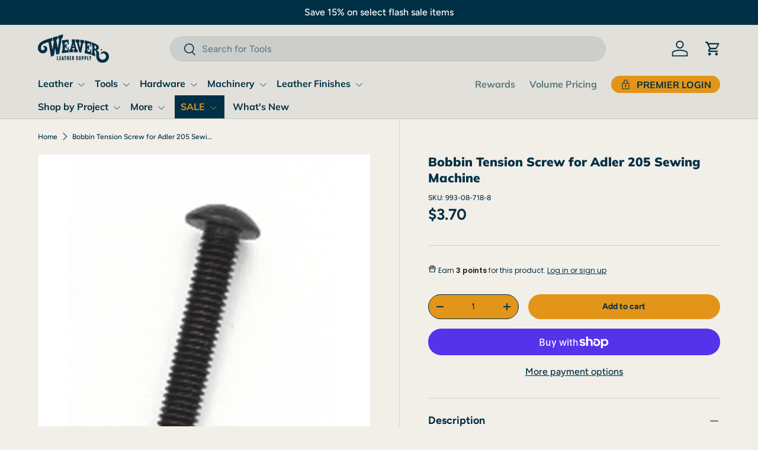

--- FILE ---
content_type: text/html; charset=utf-8
request_url: https://www.weaverleathersupply.com/products/bobbin-tension-screw-for-adler-205-sewing-machine
body_size: 52022
content:
<!doctype html>
<html class="no-js" lang="en" dir="ltr">
<head><meta charset="utf-8">
<meta name="viewport" content="width=device-width,initial-scale=1">
<title>Bobbin Tension Screw for Adler 205 Sewing Machine &ndash; Weaver Leather Supply</title><link rel="canonical" href="https://www.weaverleathersupply.com/products/bobbin-tension-screw-for-adler-205-sewing-machine"><link rel="icon" href="//www.weaverleathersupply.com/cdn/shop/files/favicon.jpg?crop=center&height=48&v=1699274948&width=48" type="image/jpg">
  <link rel="apple-touch-icon" href="//www.weaverleathersupply.com/cdn/shop/files/favicon.jpg?crop=center&height=180&v=1699274948&width=180"><meta name="description" content="Constructed for reliability and performance, this replacement part offers the same high quality as the machine&#39;s original part Proper maintenance and replacing parts when necessary are the keys to keeping your machine in good working condition and enhancing your productivity Please refer to your owner&#39;s manual to verif"><meta property="og:site_name" content="Weaver Leather Supply">
<meta property="og:url" content="https://www.weaverleathersupply.com/products/bobbin-tension-screw-for-adler-205-sewing-machine">
<meta property="og:title" content="Bobbin Tension Screw for Adler 205 Sewing Machine">
<meta property="og:type" content="product">
<meta property="og:description" content="Constructed for reliability and performance, this replacement part offers the same high quality as the machine&#39;s original part Proper maintenance and replacing parts when necessary are the keys to keeping your machine in good working condition and enhancing your productivity Please refer to your owner&#39;s manual to verif"><meta property="og:image" content="http://www.weaverleathersupply.com/cdn/shop/products/13990-1_48670553-6cde-4ac3-acf9-8833affe420a.jpg?crop=center&height=1200&v=1663703082&width=1200">
  <meta property="og:image:secure_url" content="https://www.weaverleathersupply.com/cdn/shop/products/13990-1_48670553-6cde-4ac3-acf9-8833affe420a.jpg?crop=center&height=1200&v=1663703082&width=1200">
  <meta property="og:image:width" content="600">
  <meta property="og:image:height" content="600"><meta property="og:price:amount" content="3.70">
  <meta property="og:price:currency" content="USD"><meta name="twitter:site" content="@leathersupplies"><meta name="twitter:card" content="summary_large_image">
<meta name="twitter:title" content="Bobbin Tension Screw for Adler 205 Sewing Machine">
<meta name="twitter:description" content="Constructed for reliability and performance, this replacement part offers the same high quality as the machine&#39;s original part Proper maintenance and replacing parts when necessary are the keys to keeping your machine in good working condition and enhancing your productivity Please refer to your owner&#39;s manual to verif">
<link rel="preload" href="//www.weaverleathersupply.com/cdn/shop/t/410/assets/main.css?v=139178657801697996211768856599" as="style"><style data-shopify>
@font-face {
  font-family: Figtree;
  font-weight: 500;
  font-style: normal;
  font-display: swap;
  src: url("//www.weaverleathersupply.com/cdn/fonts/figtree/figtree_n5.3b6b7df38aa5986536945796e1f947445832047c.woff2") format("woff2"),
       url("//www.weaverleathersupply.com/cdn/fonts/figtree/figtree_n5.f26bf6dcae278b0ed902605f6605fa3338e81dab.woff") format("woff");
}
@font-face {
  font-family: Figtree;
  font-weight: 700;
  font-style: normal;
  font-display: swap;
  src: url("//www.weaverleathersupply.com/cdn/fonts/figtree/figtree_n7.2fd9bfe01586148e644724096c9d75e8c7a90e55.woff2") format("woff2"),
       url("//www.weaverleathersupply.com/cdn/fonts/figtree/figtree_n7.ea05de92d862f9594794ab281c4c3a67501ef5fc.woff") format("woff");
}
@font-face {
  font-family: Figtree;
  font-weight: 500;
  font-style: italic;
  font-display: swap;
  src: url("//www.weaverleathersupply.com/cdn/fonts/figtree/figtree_i5.969396f679a62854cf82dbf67acc5721e41351f0.woff2") format("woff2"),
       url("//www.weaverleathersupply.com/cdn/fonts/figtree/figtree_i5.93bc1cad6c73ca9815f9777c49176dfc9d2890dd.woff") format("woff");
}
@font-face {
  font-family: Figtree;
  font-weight: 700;
  font-style: italic;
  font-display: swap;
  src: url("//www.weaverleathersupply.com/cdn/fonts/figtree/figtree_i7.06add7096a6f2ab742e09ec7e498115904eda1fe.woff2") format("woff2"),
       url("//www.weaverleathersupply.com/cdn/fonts/figtree/figtree_i7.ee584b5fcaccdbb5518c0228158941f8df81b101.woff") format("woff");
}
@font-face {
  font-family: Muli;
  font-weight: 900;
  font-style: normal;
  font-display: swap;
  src: url("//www.weaverleathersupply.com/cdn/fonts/muli/muli_n9.7d66dc53f2718d25858080de2e0ed540c07d1bad.woff2") format("woff2"),
       url("//www.weaverleathersupply.com/cdn/fonts/muli/muli_n9.73693cff699117abf881b7381fb75f2bb2c48ced.woff") format("woff");
}
@font-face {
  font-family: Muli;
  font-weight: 700;
  font-style: normal;
  font-display: swap;
  src: url("//www.weaverleathersupply.com/cdn/fonts/muli/muli_n7.c8c44d0404947d89610714223e630c4cbe005587.woff2") format("woff2"),
       url("//www.weaverleathersupply.com/cdn/fonts/muli/muli_n7.4cbcffea6175d46b4d67e9408244a5b38c2ac568.woff") format("woff");
}
:root {
      --bg-color: 242 239 232 / 1.0;
      --bg-color-og: 242 239 232 / 1.0;
      --heading-color: 0 48 70;
      --text-color: 0 48 70;
      --text-color-og: 0 48 70;
      --scrollbar-color: 0 48 70;
      --link-color: 0 48 70;
      --link-color-og: 0 48 70;
      --star-color: 0 0 0;--swatch-border-color-default: 194 201 200;
        --swatch-border-color-active: 121 144 151;
        --swatch-card-size: 40px;
        --swatch-variant-picker-size: 74px;--color-scheme-1-bg: 232 233 231 / 1.0;
      --color-scheme-1-grad: ;
      --color-scheme-1-heading: 0 48 70;
      --color-scheme-1-text: 0 48 70;
      --color-scheme-1-btn-bg: 226 149 24;
      --color-scheme-1-btn-text: 0 48 70;
      --color-scheme-1-btn-bg-hover: 205 143 33;--color-scheme-2-bg: 0 0 0 / 0.0;
      --color-scheme-2-grad: ;
      --color-scheme-2-heading: 0 48 70;
      --color-scheme-2-text: 0 48 70;
      --color-scheme-2-btn-bg: 255 255 255;
      --color-scheme-2-btn-text: 0 48 70;
      --color-scheme-2-btn-bg-hover: 226 231 233;--color-scheme-3-bg: 0 48 70 / 1.0;
      --color-scheme-3-grad: ;
      --color-scheme-3-heading: 255 255 255;
      --color-scheme-3-text: 255 255 255;
      --color-scheme-3-btn-bg: 226 149 24;
      --color-scheme-3-btn-text: 0 48 70;
      --color-scheme-3-btn-bg-hover: 205 143 33;

      --drawer-bg-color: 255 255 255 / 1.0;
      --drawer-text-color: 42 43 42;

      --panel-bg-color: 244 244 244 / 1.0;
      --panel-heading-color: 42 43 42;
      --panel-text-color: 42 43 42;

      --in-stock-text-color: 44 126 63;
      --low-stock-text-color: 210 134 26;
      --very-low-stock-text-color: 180 12 28;
      --no-stock-text-color: 119 119 119;
      --no-stock-backordered-text-color: 119 119 119;

      --error-bg-color: 252 237 238;
      --error-text-color: 180 12 28;
      --success-bg-color: 232 246 234;
      --success-text-color: 44 126 63;
      --info-bg-color: 228 237 250;
      --info-text-color: 26 102 210;

      --heading-font-family: Muli, sans-serif;
      --heading-font-style: normal;
      --heading-font-weight: 900;
      --heading-scale-start: 2;

      --navigation-font-family: Muli, sans-serif;
      --navigation-font-style: normal;
      --navigation-font-weight: 700;--heading-text-transform: none;
--subheading-text-transform: none;
      --body-font-family: Figtree, sans-serif;
      --body-font-style: normal;
      --body-font-weight: 500;
      --body-font-size: 16;

      --section-gap: 48;
      --heading-gap: calc(8 * var(--space-unit));--grid-column-gap: 20px;--btn-bg-color: 226 149 24;
      --btn-bg-hover-color: 205 143 33;
      --btn-text-color: 0 48 70;
      --btn-bg-color-og: 226 149 24;
      --btn-text-color-og: 0 48 70;
      --btn-alt-bg-color: 226 149 24;
      --btn-alt-bg-alpha: 1.0;
      --btn-alt-text-color: 0 48 70;
      --btn-border-width: 1px;
      --btn-padding-y: 12px;

      
      --btn-border-radius: 27px;
      

      --btn-lg-border-radius: 50%;
      --btn-icon-border-radius: 50%;
      --input-with-btn-inner-radius: var(--btn-border-radius);

      --input-bg-color: 242 239 232 / 1.0;
      --input-text-color: 0 48 70;
      --input-border-width: 1px;
      --input-border-radius: 26px;
      --textarea-border-radius: 12px;
      --input-border-radius: 27px;
      --input-lg-border-radius: 33px;
      --input-bg-color-diff-3: #ece8de;
      --input-bg-color-diff-6: #e7e1d4;

      --modal-border-radius: 16px;
      --modal-overlay-color: 0 0 0;
      --modal-overlay-opacity: 0.4;
      --drawer-border-radius: 16px;
      --overlay-border-radius: 6px;

      --custom-label-bg-color: 0 48 70 / 1.0;
      --custom-label-text-color: 255 255 255 / 1.0;--sale-label-bg-color: 0 48 70 / 1.0;
      --sale-label-text-color: 255 255 255 / 1.0;--sold-out-label-bg-color: 42 43 42 / 1.0;
      --sold-out-label-text-color: 255 255 255 / 1.0;--new-label-bg-color: 0 48 70 / 1.0;
      --new-label-text-color: 255 255 255 / 1.0;--preorder-label-bg-color: 0 48 70 / 1.0;
      --preorder-label-text-color: 255 255 255 / 1.0;

      --collection-label-color: 0 126 18 / 1.0;

      --page-width: 1680px;
      --gutter-sm: 20px;
      --gutter-md: 32px;
      --gutter-lg: 64px;

      --payment-terms-bg-color: #f2efe8;

      --coll-card-bg-color: #F9F9F9;
      --coll-card-border-color: #f2f2f2;

      --card-highlight-bg-color: #F9F9F9;
      --card-highlight-text-color: 85 85 85;
      --card-highlight-border-color: #E1E1E1;--card-bg-color: #e2e0da;
      --card-text-color: 38 38 43;
      --card-border-color: #f2f2f2;

      --reading-width: 48em;
    }

    @media (max-width: 769px) {
      :root {
        --reading-width: 36em;
      }
    }
  </style><link rel="stylesheet" href="//www.weaverleathersupply.com/cdn/shop/t/410/assets/main.css?v=139178657801697996211768856599">
  <script src="//www.weaverleathersupply.com/cdn/shop/t/410/assets/main.js?v=182340204423554326591768856599" defer="defer"></script><link rel="preload" href="//www.weaverleathersupply.com/cdn/fonts/figtree/figtree_n5.3b6b7df38aa5986536945796e1f947445832047c.woff2" as="font" type="font/woff2" crossorigin fetchpriority="high"><link rel="preload" href="//www.weaverleathersupply.com/cdn/fonts/muli/muli_n9.7d66dc53f2718d25858080de2e0ed540c07d1bad.woff2" as="font" type="font/woff2" crossorigin fetchpriority="high"><link rel="stylesheet" href="//www.weaverleathersupply.com/cdn/shop/t/410/assets/swatches.css?v=161285245796444253901768856599" media="print" onload="this.media='all'">
    <noscript><link rel="stylesheet" href="//www.weaverleathersupply.com/cdn/shop/t/410/assets/swatches.css?v=161285245796444253901768856599"></noscript><script>window.performance && window.performance.mark && window.performance.mark('shopify.content_for_header.start');</script><meta name="facebook-domain-verification" content="2v1j0ecjcvs9gjup62boqr0ikk8ka7">
<meta id="shopify-digital-wallet" name="shopify-digital-wallet" content="/61158097036/digital_wallets/dialog">
<meta name="shopify-checkout-api-token" content="5f25cae4cbed4d542134927da07571e1">
<meta id="in-context-paypal-metadata" data-shop-id="61158097036" data-venmo-supported="true" data-environment="production" data-locale="en_US" data-paypal-v4="true" data-currency="USD">
<link rel="alternate" type="application/json+oembed" href="https://www.weaverleathersupply.com/products/bobbin-tension-screw-for-adler-205-sewing-machine.oembed">
<script async="async" src="/checkouts/internal/preloads.js?locale=en-US"></script>
<link rel="preconnect" href="https://shop.app" crossorigin="anonymous">
<script async="async" src="https://shop.app/checkouts/internal/preloads.js?locale=en-US&shop_id=61158097036" crossorigin="anonymous"></script>
<script id="apple-pay-shop-capabilities" type="application/json">{"shopId":61158097036,"countryCode":"US","currencyCode":"USD","merchantCapabilities":["supports3DS"],"merchantId":"gid:\/\/shopify\/Shop\/61158097036","merchantName":"Weaver Leather Supply","requiredBillingContactFields":["postalAddress","email","phone"],"requiredShippingContactFields":["postalAddress","email","phone"],"shippingType":"shipping","supportedNetworks":["visa","masterCard","amex","discover","elo","jcb"],"total":{"type":"pending","label":"Weaver Leather Supply","amount":"1.00"},"shopifyPaymentsEnabled":true,"supportsSubscriptions":true}</script>
<script id="shopify-features" type="application/json">{"accessToken":"5f25cae4cbed4d542134927da07571e1","betas":["rich-media-storefront-analytics"],"domain":"www.weaverleathersupply.com","predictiveSearch":true,"shopId":61158097036,"locale":"en"}</script>
<script>var Shopify = Shopify || {};
Shopify.shop = "weaverleathersupply.myshopify.com";
Shopify.locale = "en";
Shopify.currency = {"active":"USD","rate":"1.0"};
Shopify.country = "US";
Shopify.theme = {"name":"MLK End","id":151351591052,"schema_name":"Enterprise","schema_version":"1.6.3","theme_store_id":1657,"role":"main"};
Shopify.theme.handle = "null";
Shopify.theme.style = {"id":null,"handle":null};
Shopify.cdnHost = "www.weaverleathersupply.com/cdn";
Shopify.routes = Shopify.routes || {};
Shopify.routes.root = "/";</script>
<script type="module">!function(o){(o.Shopify=o.Shopify||{}).modules=!0}(window);</script>
<script>!function(o){function n(){var o=[];function n(){o.push(Array.prototype.slice.apply(arguments))}return n.q=o,n}var t=o.Shopify=o.Shopify||{};t.loadFeatures=n(),t.autoloadFeatures=n()}(window);</script>
<script>
  window.ShopifyPay = window.ShopifyPay || {};
  window.ShopifyPay.apiHost = "shop.app\/pay";
  window.ShopifyPay.redirectState = null;
</script>
<script id="shop-js-analytics" type="application/json">{"pageType":"product"}</script>
<script defer="defer" async type="module" src="//www.weaverleathersupply.com/cdn/shopifycloud/shop-js/modules/v2/client.init-shop-cart-sync_BApSsMSl.en.esm.js"></script>
<script defer="defer" async type="module" src="//www.weaverleathersupply.com/cdn/shopifycloud/shop-js/modules/v2/chunk.common_CBoos6YZ.esm.js"></script>
<script type="module">
  await import("//www.weaverleathersupply.com/cdn/shopifycloud/shop-js/modules/v2/client.init-shop-cart-sync_BApSsMSl.en.esm.js");
await import("//www.weaverleathersupply.com/cdn/shopifycloud/shop-js/modules/v2/chunk.common_CBoos6YZ.esm.js");

  window.Shopify.SignInWithShop?.initShopCartSync?.({"fedCMEnabled":true,"windoidEnabled":true});

</script>
<script defer="defer" async type="module" src="//www.weaverleathersupply.com/cdn/shopifycloud/shop-js/modules/v2/client.payment-terms_BHOWV7U_.en.esm.js"></script>
<script defer="defer" async type="module" src="//www.weaverleathersupply.com/cdn/shopifycloud/shop-js/modules/v2/chunk.common_CBoos6YZ.esm.js"></script>
<script defer="defer" async type="module" src="//www.weaverleathersupply.com/cdn/shopifycloud/shop-js/modules/v2/chunk.modal_Bu1hFZFC.esm.js"></script>
<script type="module">
  await import("//www.weaverleathersupply.com/cdn/shopifycloud/shop-js/modules/v2/client.payment-terms_BHOWV7U_.en.esm.js");
await import("//www.weaverleathersupply.com/cdn/shopifycloud/shop-js/modules/v2/chunk.common_CBoos6YZ.esm.js");
await import("//www.weaverleathersupply.com/cdn/shopifycloud/shop-js/modules/v2/chunk.modal_Bu1hFZFC.esm.js");

  
</script>
<script>
  window.Shopify = window.Shopify || {};
  if (!window.Shopify.featureAssets) window.Shopify.featureAssets = {};
  window.Shopify.featureAssets['shop-js'] = {"shop-cart-sync":["modules/v2/client.shop-cart-sync_DJczDl9f.en.esm.js","modules/v2/chunk.common_CBoos6YZ.esm.js"],"init-fed-cm":["modules/v2/client.init-fed-cm_BzwGC0Wi.en.esm.js","modules/v2/chunk.common_CBoos6YZ.esm.js"],"init-windoid":["modules/v2/client.init-windoid_BS26ThXS.en.esm.js","modules/v2/chunk.common_CBoos6YZ.esm.js"],"shop-cash-offers":["modules/v2/client.shop-cash-offers_DthCPNIO.en.esm.js","modules/v2/chunk.common_CBoos6YZ.esm.js","modules/v2/chunk.modal_Bu1hFZFC.esm.js"],"shop-button":["modules/v2/client.shop-button_D_JX508o.en.esm.js","modules/v2/chunk.common_CBoos6YZ.esm.js"],"init-shop-email-lookup-coordinator":["modules/v2/client.init-shop-email-lookup-coordinator_DFwWcvrS.en.esm.js","modules/v2/chunk.common_CBoos6YZ.esm.js"],"shop-toast-manager":["modules/v2/client.shop-toast-manager_tEhgP2F9.en.esm.js","modules/v2/chunk.common_CBoos6YZ.esm.js"],"shop-login-button":["modules/v2/client.shop-login-button_DwLgFT0K.en.esm.js","modules/v2/chunk.common_CBoos6YZ.esm.js","modules/v2/chunk.modal_Bu1hFZFC.esm.js"],"avatar":["modules/v2/client.avatar_BTnouDA3.en.esm.js"],"init-shop-cart-sync":["modules/v2/client.init-shop-cart-sync_BApSsMSl.en.esm.js","modules/v2/chunk.common_CBoos6YZ.esm.js"],"pay-button":["modules/v2/client.pay-button_BuNmcIr_.en.esm.js","modules/v2/chunk.common_CBoos6YZ.esm.js"],"init-shop-for-new-customer-accounts":["modules/v2/client.init-shop-for-new-customer-accounts_DrjXSI53.en.esm.js","modules/v2/client.shop-login-button_DwLgFT0K.en.esm.js","modules/v2/chunk.common_CBoos6YZ.esm.js","modules/v2/chunk.modal_Bu1hFZFC.esm.js"],"init-customer-accounts-sign-up":["modules/v2/client.init-customer-accounts-sign-up_TlVCiykN.en.esm.js","modules/v2/client.shop-login-button_DwLgFT0K.en.esm.js","modules/v2/chunk.common_CBoos6YZ.esm.js","modules/v2/chunk.modal_Bu1hFZFC.esm.js"],"shop-follow-button":["modules/v2/client.shop-follow-button_C5D3XtBb.en.esm.js","modules/v2/chunk.common_CBoos6YZ.esm.js","modules/v2/chunk.modal_Bu1hFZFC.esm.js"],"checkout-modal":["modules/v2/client.checkout-modal_8TC_1FUY.en.esm.js","modules/v2/chunk.common_CBoos6YZ.esm.js","modules/v2/chunk.modal_Bu1hFZFC.esm.js"],"init-customer-accounts":["modules/v2/client.init-customer-accounts_C0Oh2ljF.en.esm.js","modules/v2/client.shop-login-button_DwLgFT0K.en.esm.js","modules/v2/chunk.common_CBoos6YZ.esm.js","modules/v2/chunk.modal_Bu1hFZFC.esm.js"],"lead-capture":["modules/v2/client.lead-capture_Cq0gfm7I.en.esm.js","modules/v2/chunk.common_CBoos6YZ.esm.js","modules/v2/chunk.modal_Bu1hFZFC.esm.js"],"shop-login":["modules/v2/client.shop-login_BmtnoEUo.en.esm.js","modules/v2/chunk.common_CBoos6YZ.esm.js","modules/v2/chunk.modal_Bu1hFZFC.esm.js"],"payment-terms":["modules/v2/client.payment-terms_BHOWV7U_.en.esm.js","modules/v2/chunk.common_CBoos6YZ.esm.js","modules/v2/chunk.modal_Bu1hFZFC.esm.js"]};
</script>
<script>(function() {
  var isLoaded = false;
  function asyncLoad() {
    if (isLoaded) return;
    isLoaded = true;
    var urls = ["https:\/\/cdn-loyalty.yotpo.com\/loader\/7wrUraUwXDjRf-TmfJ-4gQ.js?shop=weaverleathersupply.myshopify.com","\/\/cdn.shopify.com\/proxy\/29fa1208a7308fa0b63a2b12d7635f1c83b5058f1fb8c06165d6faf2d71f440f\/shopify.livechatinc.com\/api\/v2\/script\/60b67b09-97b4-4cd9-b2b4-1739c6a136c1\/widget.js?shop=weaverleathersupply.myshopify.com\u0026sp-cache-control=cHVibGljLCBtYXgtYWdlPTkwMA","\/\/cdn.shopify.com\/proxy\/5266fb8525b9b439d4972654937512b140b32415b772c25e84f7523d297ed21b\/bingshoppingtool-t2app-prod.trafficmanager.net\/api\/ShopifyMT\/v1\/uet\/tracking_script?shop=weaverleathersupply.myshopify.com\u0026sp-cache-control=cHVibGljLCBtYXgtYWdlPTkwMA"];
    for (var i = 0; i < urls.length; i++) {
      var s = document.createElement('script');
      s.type = 'text/javascript';
      s.async = true;
      s.src = urls[i];
      var x = document.getElementsByTagName('script')[0];
      x.parentNode.insertBefore(s, x);
    }
  };
  if(window.attachEvent) {
    window.attachEvent('onload', asyncLoad);
  } else {
    window.addEventListener('load', asyncLoad, false);
  }
})();</script>
<script id="__st">var __st={"a":61158097036,"offset":-18000,"reqid":"9cb63287-2e3c-416c-a62d-f9e3c2b682ed-1768899883","pageurl":"www.weaverleathersupply.com\/products\/bobbin-tension-screw-for-adler-205-sewing-machine","u":"5fd2a702845b","p":"product","rtyp":"product","rid":7118318436492};</script>
<script>window.ShopifyPaypalV4VisibilityTracking = true;</script>
<script id="captcha-bootstrap">!function(){'use strict';const t='contact',e='account',n='new_comment',o=[[t,t],['blogs',n],['comments',n],[t,'customer']],c=[[e,'customer_login'],[e,'guest_login'],[e,'recover_customer_password'],[e,'create_customer']],r=t=>t.map((([t,e])=>`form[action*='/${t}']:not([data-nocaptcha='true']) input[name='form_type'][value='${e}']`)).join(','),a=t=>()=>t?[...document.querySelectorAll(t)].map((t=>t.form)):[];function s(){const t=[...o],e=r(t);return a(e)}const i='password',u='form_key',d=['recaptcha-v3-token','g-recaptcha-response','h-captcha-response',i],f=()=>{try{return window.sessionStorage}catch{return}},m='__shopify_v',_=t=>t.elements[u];function p(t,e,n=!1){try{const o=window.sessionStorage,c=JSON.parse(o.getItem(e)),{data:r}=function(t){const{data:e,action:n}=t;return t[m]||n?{data:e,action:n}:{data:t,action:n}}(c);for(const[e,n]of Object.entries(r))t.elements[e]&&(t.elements[e].value=n);n&&o.removeItem(e)}catch(o){console.error('form repopulation failed',{error:o})}}const l='form_type',E='cptcha';function T(t){t.dataset[E]=!0}const w=window,h=w.document,L='Shopify',v='ce_forms',y='captcha';let A=!1;((t,e)=>{const n=(g='f06e6c50-85a8-45c8-87d0-21a2b65856fe',I='https://cdn.shopify.com/shopifycloud/storefront-forms-hcaptcha/ce_storefront_forms_captcha_hcaptcha.v1.5.2.iife.js',D={infoText:'Protected by hCaptcha',privacyText:'Privacy',termsText:'Terms'},(t,e,n)=>{const o=w[L][v],c=o.bindForm;if(c)return c(t,g,e,D).then(n);var r;o.q.push([[t,g,e,D],n]),r=I,A||(h.body.append(Object.assign(h.createElement('script'),{id:'captcha-provider',async:!0,src:r})),A=!0)});var g,I,D;w[L]=w[L]||{},w[L][v]=w[L][v]||{},w[L][v].q=[],w[L][y]=w[L][y]||{},w[L][y].protect=function(t,e){n(t,void 0,e),T(t)},Object.freeze(w[L][y]),function(t,e,n,w,h,L){const[v,y,A,g]=function(t,e,n){const i=e?o:[],u=t?c:[],d=[...i,...u],f=r(d),m=r(i),_=r(d.filter((([t,e])=>n.includes(e))));return[a(f),a(m),a(_),s()]}(w,h,L),I=t=>{const e=t.target;return e instanceof HTMLFormElement?e:e&&e.form},D=t=>v().includes(t);t.addEventListener('submit',(t=>{const e=I(t);if(!e)return;const n=D(e)&&!e.dataset.hcaptchaBound&&!e.dataset.recaptchaBound,o=_(e),c=g().includes(e)&&(!o||!o.value);(n||c)&&t.preventDefault(),c&&!n&&(function(t){try{if(!f())return;!function(t){const e=f();if(!e)return;const n=_(t);if(!n)return;const o=n.value;o&&e.removeItem(o)}(t);const e=Array.from(Array(32),(()=>Math.random().toString(36)[2])).join('');!function(t,e){_(t)||t.append(Object.assign(document.createElement('input'),{type:'hidden',name:u})),t.elements[u].value=e}(t,e),function(t,e){const n=f();if(!n)return;const o=[...t.querySelectorAll(`input[type='${i}']`)].map((({name:t})=>t)),c=[...d,...o],r={};for(const[a,s]of new FormData(t).entries())c.includes(a)||(r[a]=s);n.setItem(e,JSON.stringify({[m]:1,action:t.action,data:r}))}(t,e)}catch(e){console.error('failed to persist form',e)}}(e),e.submit())}));const S=(t,e)=>{t&&!t.dataset[E]&&(n(t,e.some((e=>e===t))),T(t))};for(const o of['focusin','change'])t.addEventListener(o,(t=>{const e=I(t);D(e)&&S(e,y())}));const B=e.get('form_key'),M=e.get(l),P=B&&M;t.addEventListener('DOMContentLoaded',(()=>{const t=y();if(P)for(const e of t)e.elements[l].value===M&&p(e,B);[...new Set([...A(),...v().filter((t=>'true'===t.dataset.shopifyCaptcha))])].forEach((e=>S(e,t)))}))}(h,new URLSearchParams(w.location.search),n,t,e,['guest_login'])})(!0,!0)}();</script>
<script integrity="sha256-4kQ18oKyAcykRKYeNunJcIwy7WH5gtpwJnB7kiuLZ1E=" data-source-attribution="shopify.loadfeatures" defer="defer" src="//www.weaverleathersupply.com/cdn/shopifycloud/storefront/assets/storefront/load_feature-a0a9edcb.js" crossorigin="anonymous"></script>
<script crossorigin="anonymous" defer="defer" src="//www.weaverleathersupply.com/cdn/shopifycloud/storefront/assets/shopify_pay/storefront-65b4c6d7.js?v=20250812"></script>
<script data-source-attribution="shopify.dynamic_checkout.dynamic.init">var Shopify=Shopify||{};Shopify.PaymentButton=Shopify.PaymentButton||{isStorefrontPortableWallets:!0,init:function(){window.Shopify.PaymentButton.init=function(){};var t=document.createElement("script");t.src="https://www.weaverleathersupply.com/cdn/shopifycloud/portable-wallets/latest/portable-wallets.en.js",t.type="module",document.head.appendChild(t)}};
</script>
<script data-source-attribution="shopify.dynamic_checkout.buyer_consent">
  function portableWalletsHideBuyerConsent(e){var t=document.getElementById("shopify-buyer-consent"),n=document.getElementById("shopify-subscription-policy-button");t&&n&&(t.classList.add("hidden"),t.setAttribute("aria-hidden","true"),n.removeEventListener("click",e))}function portableWalletsShowBuyerConsent(e){var t=document.getElementById("shopify-buyer-consent"),n=document.getElementById("shopify-subscription-policy-button");t&&n&&(t.classList.remove("hidden"),t.removeAttribute("aria-hidden"),n.addEventListener("click",e))}window.Shopify?.PaymentButton&&(window.Shopify.PaymentButton.hideBuyerConsent=portableWalletsHideBuyerConsent,window.Shopify.PaymentButton.showBuyerConsent=portableWalletsShowBuyerConsent);
</script>
<script>
  function portableWalletsCleanup(e){e&&e.src&&console.error("Failed to load portable wallets script "+e.src);var t=document.querySelectorAll("shopify-accelerated-checkout .shopify-payment-button__skeleton, shopify-accelerated-checkout-cart .wallet-cart-button__skeleton"),e=document.getElementById("shopify-buyer-consent");for(let e=0;e<t.length;e++)t[e].remove();e&&e.remove()}function portableWalletsNotLoadedAsModule(e){e instanceof ErrorEvent&&"string"==typeof e.message&&e.message.includes("import.meta")&&"string"==typeof e.filename&&e.filename.includes("portable-wallets")&&(window.removeEventListener("error",portableWalletsNotLoadedAsModule),window.Shopify.PaymentButton.failedToLoad=e,"loading"===document.readyState?document.addEventListener("DOMContentLoaded",window.Shopify.PaymentButton.init):window.Shopify.PaymentButton.init())}window.addEventListener("error",portableWalletsNotLoadedAsModule);
</script>

<script type="module" src="https://www.weaverleathersupply.com/cdn/shopifycloud/portable-wallets/latest/portable-wallets.en.js" onError="portableWalletsCleanup(this)" crossorigin="anonymous"></script>
<script nomodule>
  document.addEventListener("DOMContentLoaded", portableWalletsCleanup);
</script>

<script id='scb4127' type='text/javascript' async='' src='https://www.weaverleathersupply.com/cdn/shopifycloud/privacy-banner/storefront-banner.js'></script><link id="shopify-accelerated-checkout-styles" rel="stylesheet" media="screen" href="https://www.weaverleathersupply.com/cdn/shopifycloud/portable-wallets/latest/accelerated-checkout-backwards-compat.css" crossorigin="anonymous">
<style id="shopify-accelerated-checkout-cart">
        #shopify-buyer-consent {
  margin-top: 1em;
  display: inline-block;
  width: 100%;
}

#shopify-buyer-consent.hidden {
  display: none;
}

#shopify-subscription-policy-button {
  background: none;
  border: none;
  padding: 0;
  text-decoration: underline;
  font-size: inherit;
  cursor: pointer;
}

#shopify-subscription-policy-button::before {
  box-shadow: none;
}

      </style>
<script id="sections-script" data-sections="header,footer" defer="defer" src="//www.weaverleathersupply.com/cdn/shop/t/410/compiled_assets/scripts.js?v=37817"></script>
<script>window.performance && window.performance.mark && window.performance.mark('shopify.content_for_header.end');</script>


  <script>document.documentElement.className = document.documentElement.className.replace('no-js', 'js');</script><!-- CC Custom Head Start --><script>(function(w,d,t,r,u){var f,n,i;w[u]=w[u]||[],f=function(){var o={ti:"56064434", enableAutoSpaTracking: true};o.q=w[u],w[u]=new UET(o),w[u].push("pageLoad")},n=d.createElement(t),n.src=r,n.async=1,n.onload=n.onreadystatechange=function(){var s=this.readyState;s&&s!=="loaded"&&s!=="complete"||(f(),n.onload=n.onreadystatechange=null)},i=d.getElementsByTagName(t)[0],i.parentNode.insertBefore(n,i)})(window,document,"script","//bat.bing.com/bat.js","uetq");</script>
      <!-- BEGIN MerchantWidget Code -->
        <script id="merchantWidgetScript" src="https://www.gstatic.com/shopping/merchant/merchantwidget.js" defer>
        </script>
        <script type="text/javascript">
          merchantWidgetScript.addEventListener('load', function () {
            merchantwidget.start({
             position: 'LEFT_BOTTOM',
             mobileBottomMargin: 50
           });
          });
        </script>
      <!-- END MerchantWidget Code --><!-- CC Custom Head End --><!-- BEGIN app block: shopify://apps/microsoft-clarity/blocks/clarity_js/31c3d126-8116-4b4a-8ba1-baeda7c4aeea -->
<script type="text/javascript">
  (function (c, l, a, r, i, t, y) {
    c[a] = c[a] || function () { (c[a].q = c[a].q || []).push(arguments); };
    t = l.createElement(r); t.async = 1; t.src = "https://www.clarity.ms/tag/" + i + "?ref=shopify";
    y = l.getElementsByTagName(r)[0]; y.parentNode.insertBefore(t, y);

    c.Shopify.loadFeatures([{ name: "consent-tracking-api", version: "0.1" }], error => {
      if (error) {
        console.error("Error loading Shopify features:", error);
        return;
      }

      c[a]('consentv2', {
        ad_Storage: c.Shopify.customerPrivacy.marketingAllowed() ? "granted" : "denied",
        analytics_Storage: c.Shopify.customerPrivacy.analyticsProcessingAllowed() ? "granted" : "denied",
      });
    });

    l.addEventListener("visitorConsentCollected", function (e) {
      c[a]('consentv2', {
        ad_Storage: e.detail.marketingAllowed ? "granted" : "denied",
        analytics_Storage: e.detail.analyticsAllowed ? "granted" : "denied",
      });
    });
  })(window, document, "clarity", "script", "srrhga87a5");
</script>



<!-- END app block --><!-- BEGIN app block: shopify://apps/uppromote-affiliate/blocks/core-script/64c32457-930d-4cb9-9641-e24c0d9cf1f4 --><!-- BEGIN app snippet: core-metafields-setting --><!--suppress ES6ConvertVarToLetConst -->
<script type="application/json" id="core-uppromote-settings">{"active_reg_from":false,"app_env":{"env":"production"},"message_bar_setting":{"referral_enable":0,"referral_content":"You're shopping with {affiliate_name}!","referral_font":"Poppins","referral_font_size":14,"referral_text_color":"#ffffff","referral_background_color":"#338FB1","not_referral_enable":0,"not_referral_content":"Enjoy your time.","not_referral_font":"Poppins","not_referral_font_size":14,"not_referral_text_color":"#ffffff","not_referral_background_color":"#338FB1"}}</script>
<script type="application/json" id="core-uppromote-cart">{"note":null,"attributes":{},"original_total_price":0,"total_price":0,"total_discount":0,"total_weight":0.0,"item_count":0,"items":[],"requires_shipping":false,"currency":"USD","items_subtotal_price":0,"cart_level_discount_applications":[],"checkout_charge_amount":0}</script>
<script id="core-uppromote-quick-store-tracking-vars">
    function getDocumentContext(){const{href:a,hash:b,host:c,hostname:d,origin:e,pathname:f,port:g,protocol:h,search:i}=window.location,j=document.referrer,k=document.characterSet,l=document.title;return{location:{href:a,hash:b,host:c,hostname:d,origin:e,pathname:f,port:g,protocol:h,search:i},referrer:j||document.location.href,characterSet:k,title:l}}function getNavigatorContext(){const{language:a,cookieEnabled:b,languages:c,userAgent:d}=navigator;return{language:a,cookieEnabled:b,languages:c,userAgent:d}}function getWindowContext(){const{innerHeight:a,innerWidth:b,outerHeight:c,outerWidth:d,origin:e,screen:{height:j,width:k},screenX:f,screenY:g,scrollX:h,scrollY:i}=window;return{innerHeight:a,innerWidth:b,outerHeight:c,outerWidth:d,origin:e,screen:{screenHeight:j,screenWidth:k},screenX:f,screenY:g,scrollX:h,scrollY:i,location:getDocumentContext().location}}function getContext(){return{document:getDocumentContext(),navigator:getNavigatorContext(),window:getWindowContext()}}
    if (window.location.href.includes('?sca_ref=')) {
        localStorage.setItem('__up_lastViewedPageContext', JSON.stringify({
            context: getContext(),
            timestamp: new Date().toISOString(),
        }))
    }
</script>

<script id="core-uppromote-setting-booster">
    var UpPromoteCoreSettings = JSON.parse(document.getElementById('core-uppromote-settings').textContent)
    UpPromoteCoreSettings.currentCart = JSON.parse(document.getElementById('core-uppromote-cart')?.textContent || '{}')
    const idToClean = ['core-uppromote-settings', 'core-uppromote-cart', 'core-uppromote-setting-booster', 'core-uppromote-quick-store-tracking-vars']
    idToClean.forEach(id => {
        document.getElementById(id)?.remove()
    })
</script>
<!-- END app snippet -->


<!-- END app block --><!-- BEGIN app block: shopify://apps/yotpo-product-reviews/blocks/settings/eb7dfd7d-db44-4334-bc49-c893b51b36cf -->


<script type="text/javascript">
  (function e(){var e=document.createElement("script");
  e.type="text/javascript",e.async=true,
  e.src="//staticw2.yotpo.com/rmjKjG9YGUjMARE5AMAbqT7NbM2PXLiGEnBMd5xx/widget.js?lang=en";
  var t=document.getElementsByTagName("script")[0];
  t.parentNode.insertBefore(e,t)})();
</script>



  
<!-- END app block --><!-- BEGIN app block: shopify://apps/eg-auto-add-to-cart/blocks/app-embed/0f7d4f74-1e89-4820-aec4-6564d7e535d2 -->










  
    <script
      async
      type="text/javascript"
      src="https://cdn.506.io/eg/script.js?shop=weaverleathersupply.myshopify.com&v=7"
    ></script>
  



  <meta id="easygift-shop" itemid="c2hvcF8kXzE3Njg4OTk4ODQ=" content="{&quot;isInstalled&quot;:true,&quot;installedOn&quot;:&quot;2023-12-14T14:04:14.512Z&quot;,&quot;appVersion&quot;:&quot;3.0&quot;,&quot;subscriptionName&quot;:&quot;Standard&quot;,&quot;cartAnalytics&quot;:true,&quot;freeTrialEndsOn&quot;:null,&quot;settings&quot;:{&quot;reminderBannerStyle&quot;:{&quot;position&quot;:{&quot;horizontal&quot;:&quot;right&quot;,&quot;vertical&quot;:&quot;bottom&quot;},&quot;imageUrl&quot;:null,&quot;closingMode&quot;:&quot;doNotAutoClose&quot;,&quot;cssStyles&quot;:&quot;&quot;,&quot;displayAfter&quot;:5,&quot;headerText&quot;:&quot;&quot;,&quot;primaryColor&quot;:&quot;#000000&quot;,&quot;reshowBannerAfter&quot;:&quot;everyNewSession&quot;,&quot;selfcloseAfter&quot;:5,&quot;showImage&quot;:false,&quot;subHeaderText&quot;:&quot;&quot;},&quot;addedItemIdentifier&quot;:&quot;_Gifted&quot;,&quot;ignoreOtherAppLineItems&quot;:null,&quot;customVariantsInfoLifetimeMins&quot;:null,&quot;redirectPath&quot;:null,&quot;ignoreNonStandardCartRequests&quot;:false,&quot;bannerStyle&quot;:{&quot;position&quot;:{&quot;horizontal&quot;:&quot;right&quot;,&quot;vertical&quot;:&quot;bottom&quot;},&quot;cssStyles&quot;:null,&quot;primaryColor&quot;:&quot;#000000&quot;},&quot;themePresetId&quot;:null,&quot;notificationStyle&quot;:{&quot;position&quot;:{&quot;horizontal&quot;:null,&quot;vertical&quot;:null},&quot;cssStyles&quot;:null,&quot;duration&quot;:null,&quot;hasCustomizations&quot;:false,&quot;primaryColor&quot;:null},&quot;fetchCartData&quot;:false,&quot;useLocalStorage&quot;:{&quot;enabled&quot;:false,&quot;expiryMinutes&quot;:null},&quot;popupStyle&quot;:{&quot;addButtonText&quot;:null,&quot;cssStyles&quot;:null,&quot;dismissButtonText&quot;:null,&quot;hasCustomizations&quot;:false,&quot;imageUrl&quot;:null,&quot;outOfStockButtonText&quot;:null,&quot;primaryColor&quot;:null,&quot;secondaryColor&quot;:null,&quot;showProductLink&quot;:false,&quot;subscriptionLabel&quot;:&quot;Subscription Plan&quot;},&quot;refreshAfterBannerClick&quot;:false,&quot;disableReapplyRules&quot;:false,&quot;disableReloadOnFailedAddition&quot;:false,&quot;autoReloadCartPage&quot;:false,&quot;ajaxRedirectPath&quot;:null,&quot;allowSimultaneousRequests&quot;:false,&quot;applyRulesOnCheckout&quot;:false,&quot;enableCartCtrlOverrides&quot;:true,&quot;scriptSettings&quot;:{&quot;branding&quot;:{&quot;show&quot;:false,&quot;removalRequestSent&quot;:null},&quot;productPageRedirection&quot;:{&quot;enabled&quot;:false,&quot;products&quot;:[],&quot;redirectionURL&quot;:&quot;\/&quot;},&quot;debugging&quot;:{&quot;enabled&quot;:false,&quot;enabledOn&quot;:null,&quot;stringifyObj&quot;:false},&quot;customCSS&quot;:null,&quot;delayUpdates&quot;:2000,&quot;decodePayload&quot;:false,&quot;hideAlertsOnFrontend&quot;:false,&quot;removeEGPropertyFromSplitActionLineItems&quot;:false,&quot;fetchProductInfoFromSavedDomain&quot;:false,&quot;enableBuyNowInterceptions&quot;:false,&quot;removeProductsAddedFromExpiredRules&quot;:false,&quot;useFinalPrice&quot;:false,&quot;hideGiftedPropertyText&quot;:false,&quot;fetchCartDataBeforeRequest&quot;:false}},&quot;translations&quot;:null,&quot;defaultLocale&quot;:&quot;en&quot;,&quot;shopDomain&quot;:&quot;www.weaverleathersupply.com&quot;}">


<script defer>
  (async function() {
    try {

      const blockVersion = "v3"
      if (blockVersion != "v3") {
        return
      }

      let metaErrorFlag = false;
      if (metaErrorFlag) {
        return
      }

      // Parse metafields as JSON
      const metafields = {"easygift-rule-6903ad94a8231dd6a3c9b4d8":{"schedule":{"enabled":true,"starts":"2025-12-16T05:00:00Z","ends":"2025-12-25T05:00:00Z"},"trigger":{"productTags":{"targets":[],"collectionInfo":null,"sellingPlan":null},"type":"productsInclude","minCartValue":null,"hasUpperCartValue":false,"upperCartValue":null,"products":[{"name":"Weaver Leather Supply eGift Card - $10.00","variantId":41317172510860,"variantGid":"gid:\/\/shopify\/ProductVariant\/41317172510860","productGid":"gid:\/\/shopify\/Product\/7125315747980","handle":"weaver-leather-supply-gift-card","sellingPlans":[],"alerts":[],"_id":"6903adb436daec7bda167a84"},{"name":"Weaver Leather Supply eGift Card - $25.00","variantId":41317172543628,"variantGid":"gid:\/\/shopify\/ProductVariant\/41317172543628","productGid":"gid:\/\/shopify\/Product\/7125315747980","handle":"weaver-leather-supply-gift-card","sellingPlans":[],"alerts":[],"_id":"6903adb436daec7bda167a85"},{"name":"Weaver Leather Supply eGift Card - $50.00","variantId":41317172576396,"variantGid":"gid:\/\/shopify\/ProductVariant\/41317172576396","productGid":"gid:\/\/shopify\/Product\/7125315747980","handle":"weaver-leather-supply-gift-card","sellingPlans":[],"alerts":[],"_id":"6903adb436daec7bda167a86"},{"name":"Weaver Leather Supply eGift Card - $100.00","variantId":41317172609164,"variantGid":"gid:\/\/shopify\/ProductVariant\/41317172609164","productGid":"gid:\/\/shopify\/Product\/7125315747980","handle":"weaver-leather-supply-gift-card","sellingPlans":[],"alerts":[],"_id":"6903adb436daec7bda167a87"}],"collections":[],"condition":"value","conditionMin":100,"conditionMax":null,"collectionSellingPlanType":null},"action":{"notification":{"enabled":true,"showImage":true,"imageUrl":"https:\/\/cdn.506.io\/eg\/eg_notification_default_512x512.png","headerText":"Your $20 eGift has been added to your cart"},"discount":{"type":"shpAutomatic","title":"BOGO eGIFT Card","id":"gid:\/\/shopify\/DiscountAutomaticNode\/1280798949516","createdByEasyGift":true,"value":100,"discountType":"percentage","easygiftAppDiscount":false,"issue":null,"code":null},"popupOptions":{"headline":null,"subHeadline":null,"showItemsPrice":false,"showVariantsSeparately":false,"popupDismissable":false,"imageUrl":null,"persistPopup":false,"rewardQuantity":1,"showDiscountedPrice":false,"hideOOSItems":false},"banner":{"enabled":false,"headerText":null,"subHeaderText":null,"showImage":false,"imageUrl":null,"displayAfter":"5","closingMode":"doNotAutoClose","selfcloseAfter":"5","reshowBannerAfter":"everyNewSession","redirectLink":null},"type":"addAutomatically","products":[{"name":"Weaver Leather Supply eGift Card - $10.00","variantId":"41317172510860","variantGid":"gid:\/\/shopify\/ProductVariant\/41317172510860","productGid":"gid:\/\/shopify\/Product\/7125315747980","quantity":"2","handle":"weaver-leather-supply-gift-card","price":"10.00"}],"limit":1,"preventProductRemoval":false,"addAvailableProducts":false},"targeting":{"link":{"destination":null,"data":null,"cookieLifetime":14},"additionalCriteria":{"geo":{"include":[],"exclude":[]},"type":null,"customerTags":[],"customerTagsExcluded":[],"customerId":[],"orderCount":null,"hasOrderCountMax":false,"orderCountMax":null,"totalSpent":null,"hasTotalSpentMax":false,"totalSpentMax":null},"type":"all"},"settings":{"worksInReverse":true,"runsOncePerSession":false,"preventAddedItemPurchase":false,"showReminderBanner":false},"_id":"6903ad94a8231dd6a3c9b4d8","name":"BOGO eGift Card","store":"657b0b59d8c572e0b028e04e","shop":"weaverleathersupply","active":true,"translations":null,"createdAt":"2025-10-30T18:25:24.415Z","updatedAt":"2025-10-30T18:51:25.489Z","__v":0}};

      // Process metafields in JavaScript
      let savedRulesArray = [];
      for (const [key, value] of Object.entries(metafields)) {
        if (value) {
          for (const prop in value) {
            // avoiding Object.Keys for performance gain -- no need to make an array of keys.
            savedRulesArray.push(value);
            break;
          }
        }
      }

      const metaTag = document.createElement('meta');
      metaTag.id = 'easygift-rules';
      metaTag.content = JSON.stringify(savedRulesArray);
      metaTag.setAttribute('itemid', 'cnVsZXNfJF8xNzY4ODk5ODg0');

      document.head.appendChild(metaTag);
      } catch (err) {
        
      }
  })();
</script>


  <script
    type="text/javascript"
    defer
  >

    (function () {
      try {
        window.EG_INFO = window.EG_INFO || {};
        var shopInfo = {"isInstalled":true,"installedOn":"2023-12-14T14:04:14.512Z","appVersion":"3.0","subscriptionName":"Standard","cartAnalytics":true,"freeTrialEndsOn":null,"settings":{"reminderBannerStyle":{"position":{"horizontal":"right","vertical":"bottom"},"imageUrl":null,"closingMode":"doNotAutoClose","cssStyles":"","displayAfter":5,"headerText":"","primaryColor":"#000000","reshowBannerAfter":"everyNewSession","selfcloseAfter":5,"showImage":false,"subHeaderText":""},"addedItemIdentifier":"_Gifted","ignoreOtherAppLineItems":null,"customVariantsInfoLifetimeMins":null,"redirectPath":null,"ignoreNonStandardCartRequests":false,"bannerStyle":{"position":{"horizontal":"right","vertical":"bottom"},"cssStyles":null,"primaryColor":"#000000"},"themePresetId":null,"notificationStyle":{"position":{"horizontal":null,"vertical":null},"cssStyles":null,"duration":null,"hasCustomizations":false,"primaryColor":null},"fetchCartData":false,"useLocalStorage":{"enabled":false,"expiryMinutes":null},"popupStyle":{"addButtonText":null,"cssStyles":null,"dismissButtonText":null,"hasCustomizations":false,"imageUrl":null,"outOfStockButtonText":null,"primaryColor":null,"secondaryColor":null,"showProductLink":false,"subscriptionLabel":"Subscription Plan"},"refreshAfterBannerClick":false,"disableReapplyRules":false,"disableReloadOnFailedAddition":false,"autoReloadCartPage":false,"ajaxRedirectPath":null,"allowSimultaneousRequests":false,"applyRulesOnCheckout":false,"enableCartCtrlOverrides":true,"scriptSettings":{"branding":{"show":false,"removalRequestSent":null},"productPageRedirection":{"enabled":false,"products":[],"redirectionURL":"\/"},"debugging":{"enabled":false,"enabledOn":null,"stringifyObj":false},"customCSS":null,"delayUpdates":2000,"decodePayload":false,"hideAlertsOnFrontend":false,"removeEGPropertyFromSplitActionLineItems":false,"fetchProductInfoFromSavedDomain":false,"enableBuyNowInterceptions":false,"removeProductsAddedFromExpiredRules":false,"useFinalPrice":false,"hideGiftedPropertyText":false,"fetchCartDataBeforeRequest":false}},"translations":null,"defaultLocale":"en","shopDomain":"www.weaverleathersupply.com"};
        var productRedirectionEnabled = shopInfo.settings.scriptSettings.productPageRedirection.enabled;
        if (["Unlimited", "Enterprise"].includes(shopInfo.subscriptionName) && productRedirectionEnabled) {
          var products = shopInfo.settings.scriptSettings.productPageRedirection.products;
          if (products.length > 0) {
            var productIds = products.map(function(prod) {
              var productGid = prod.id;
              var productIdNumber = parseInt(productGid.split('/').pop());
              return productIdNumber;
            });
            var productInfo = {"id":7118318436492,"title":"Bobbin Tension Screw for Adler 205 Sewing Machine","handle":"bobbin-tension-screw-for-adler-205-sewing-machine","description":"\u003cul\u003e\n    \u003cli\u003eConstructed for reliability and performance, this replacement part offers the same high quality as the machine's original part\u003c\/li\u003e\n    \u003cli\u003eProper maintenance and replacing parts when necessary are the keys to keeping your machine in good working condition and enhancing your productivity\u003c\/li\u003e\n    \u003cli\u003ePlease refer to your owner's manual to verify the replacement part you need\u003c\/li\u003e\n\u003c\/ul\u003e","published_at":"2022-09-13T16:00:35-04:00","created_at":"2022-09-13T16:00:35-04:00","vendor":"Weaver Leather Supply","type":"Machinery","tags":[],"price":370,"price_min":370,"price_max":370,"available":true,"price_varies":false,"compare_at_price":null,"compare_at_price_min":0,"compare_at_price_max":0,"compare_at_price_varies":false,"variants":[{"id":40901391843468,"title":"Default Title","option1":"Default Title","option2":null,"option3":null,"sku":"993-08-718-8","requires_shipping":true,"taxable":true,"featured_image":{"id":30795652235404,"product_id":7118318436492,"position":1,"created_at":"2022-09-20T15:44:42-04:00","updated_at":"2022-09-20T15:44:42-04:00","alt":"Bobbin Tension Screw for Adler 205 Sewing Machine","width":600,"height":600,"src":"\/\/www.weaverleathersupply.com\/cdn\/shop\/products\/13990-1_48670553-6cde-4ac3-acf9-8833affe420a.jpg?v=1663703082","variant_ids":[40901391843468]},"available":true,"name":"Bobbin Tension Screw for Adler 205 Sewing Machine","public_title":null,"options":["Default Title"],"price":370,"weight":0,"compare_at_price":null,"inventory_management":"shopify","barcode":"000399507890","featured_media":{"alt":"Bobbin Tension Screw for Adler 205 Sewing Machine","id":23136615399564,"position":1,"preview_image":{"aspect_ratio":1.0,"height":600,"width":600,"src":"\/\/www.weaverleathersupply.com\/cdn\/shop\/products\/13990-1_48670553-6cde-4ac3-acf9-8833affe420a.jpg?v=1663703082"}},"requires_selling_plan":false,"selling_plan_allocations":[],"quantity_rule":{"min":1,"max":null,"increment":1}}],"images":["\/\/www.weaverleathersupply.com\/cdn\/shop\/products\/13990-1_48670553-6cde-4ac3-acf9-8833affe420a.jpg?v=1663703082"],"featured_image":"\/\/www.weaverleathersupply.com\/cdn\/shop\/products\/13990-1_48670553-6cde-4ac3-acf9-8833affe420a.jpg?v=1663703082","options":["Title"],"media":[{"alt":"Bobbin Tension Screw for Adler 205 Sewing Machine","id":23136615399564,"position":1,"preview_image":{"aspect_ratio":1.0,"height":600,"width":600,"src":"\/\/www.weaverleathersupply.com\/cdn\/shop\/products\/13990-1_48670553-6cde-4ac3-acf9-8833affe420a.jpg?v=1663703082"},"aspect_ratio":1.0,"height":600,"media_type":"image","src":"\/\/www.weaverleathersupply.com\/cdn\/shop\/products\/13990-1_48670553-6cde-4ac3-acf9-8833affe420a.jpg?v=1663703082","width":600}],"requires_selling_plan":false,"selling_plan_groups":[],"content":"\u003cul\u003e\n    \u003cli\u003eConstructed for reliability and performance, this replacement part offers the same high quality as the machine's original part\u003c\/li\u003e\n    \u003cli\u003eProper maintenance and replacing parts when necessary are the keys to keeping your machine in good working condition and enhancing your productivity\u003c\/li\u003e\n    \u003cli\u003ePlease refer to your owner's manual to verify the replacement part you need\u003c\/li\u003e\n\u003c\/ul\u003e"};
            var isProductInList = productIds.includes(productInfo.id);
            if (isProductInList) {
              var redirectionURL = shopInfo.settings.scriptSettings.productPageRedirection.redirectionURL;
              if (redirectionURL) {
                window.location = redirectionURL;
              }
            }
          }
        }

        

          var rawPriceString = "3.70";
    
          rawPriceString = rawPriceString.trim();
    
          var normalisedPrice;

          function processNumberString(str) {
            // Helper to find the rightmost index of '.', ',' or "'"
            const lastDot = str.lastIndexOf('.');
            const lastComma = str.lastIndexOf(',');
            const lastApostrophe = str.lastIndexOf("'");
            const lastIndex = Math.max(lastDot, lastComma, lastApostrophe);

            // If no punctuation, remove any stray spaces and return
            if (lastIndex === -1) {
              return str.replace(/[.,'\s]/g, '');
            }

            // Extract parts
            const before = str.slice(0, lastIndex).replace(/[.,'\s]/g, '');
            const after = str.slice(lastIndex + 1).replace(/[.,'\s]/g, '');

            // If the after part is 1 or 2 digits, treat as decimal
            if (after.length > 0 && after.length <= 2) {
              return `${before}.${after}`;
            }

            // Otherwise treat as integer with thousands separator removed
            return before + after;
          }

          normalisedPrice = processNumberString(rawPriceString)

          window.EG_INFO["40901391843468"] = {
            "price": `${normalisedPrice}`,
            "presentmentPrices": {
              "edges": [
                {
                  "node": {
                    "price": {
                      "amount": `${normalisedPrice}`,
                      "currencyCode": "USD"
                    }
                  }
                }
              ]
            },
            "sellingPlanGroups": {
              "edges": [
                
              ]
            },
            "product": {
              "id": "gid://shopify/Product/7118318436492",
              "tags": [],
              "collections": {
                "pageInfo": {
                  "hasNextPage": false
                },
                "edges": [
                  
                    {
                      "node": {
                        "id": "gid://shopify/Collection/320524222604"
                      }
                    },
                  
                    {
                      "node": {
                        "id": "gid://shopify/Collection/284594536588"
                      }
                    },
                  
                    {
                      "node": {
                        "id": "gid://shopify/Collection/281270354060"
                      }
                    }
                  
                ]
              }
            },
            "id": "40901391843468",
            "timestamp": 1768899884
          };
        
      } catch(err) {
      return
    }})()
  </script>



<!-- END app block --><!-- BEGIN app block: shopify://apps/uppromote-affiliate/blocks/customer-referral/64c32457-930d-4cb9-9641-e24c0d9cf1f4 --><link rel="preload" href="https://cdn.shopify.com/extensions/019bc4a6-eb4b-7d07-80ed-0d44dde74f8b/app-105/assets/customer-referral.css" as="style" onload="this.onload=null;this.rel='stylesheet'">
<script>
  document.addEventListener("DOMContentLoaded", function () {
    const params = new URLSearchParams(window.location.search);
    if (params.has('sca_ref') || params.has('sca_crp')) {
      document.body.setAttribute('is-affiliate-link', '');
    }
  });
</script>


<!-- END app block --><!-- BEGIN app block: shopify://apps/klaviyo-email-marketing-sms/blocks/klaviyo-onsite-embed/2632fe16-c075-4321-a88b-50b567f42507 -->












  <script async src="https://static.klaviyo.com/onsite/js/RTqT6i/klaviyo.js?company_id=RTqT6i"></script>
  <script>!function(){if(!window.klaviyo){window._klOnsite=window._klOnsite||[];try{window.klaviyo=new Proxy({},{get:function(n,i){return"push"===i?function(){var n;(n=window._klOnsite).push.apply(n,arguments)}:function(){for(var n=arguments.length,o=new Array(n),w=0;w<n;w++)o[w]=arguments[w];var t="function"==typeof o[o.length-1]?o.pop():void 0,e=new Promise((function(n){window._klOnsite.push([i].concat(o,[function(i){t&&t(i),n(i)}]))}));return e}}})}catch(n){window.klaviyo=window.klaviyo||[],window.klaviyo.push=function(){var n;(n=window._klOnsite).push.apply(n,arguments)}}}}();</script>

  
    <script id="viewed_product">
      if (item == null) {
        var _learnq = _learnq || [];

        var MetafieldReviews = null
        var MetafieldYotpoRating = null
        var MetafieldYotpoCount = null
        var MetafieldLooxRating = null
        var MetafieldLooxCount = null
        var okendoProduct = null
        var okendoProductReviewCount = null
        var okendoProductReviewAverageValue = null
        try {
          // The following fields are used for Customer Hub recently viewed in order to add reviews.
          // This information is not part of __kla_viewed. Instead, it is part of __kla_viewed_reviewed_items
          MetafieldReviews = {"rating_count":0};
          MetafieldYotpoRating = "0"
          MetafieldYotpoCount = "0"
          MetafieldLooxRating = null
          MetafieldLooxCount = null

          okendoProduct = null
          // If the okendo metafield is not legacy, it will error, which then requires the new json formatted data
          if (okendoProduct && 'error' in okendoProduct) {
            okendoProduct = null
          }
          okendoProductReviewCount = okendoProduct ? okendoProduct.reviewCount : null
          okendoProductReviewAverageValue = okendoProduct ? okendoProduct.reviewAverageValue : null
        } catch (error) {
          console.error('Error in Klaviyo onsite reviews tracking:', error);
        }

        var item = {
          Name: "Bobbin Tension Screw for Adler 205 Sewing Machine",
          ProductID: 7118318436492,
          Categories: ["Black Friday \u0026 Cyber Monday Leathercraft Deals","Explore All Leathercraft Collections \u0026 Brands","Machine Parts \u0026 Accessories – Leathercraft Equipment"],
          ImageURL: "https://www.weaverleathersupply.com/cdn/shop/products/13990-1_48670553-6cde-4ac3-acf9-8833affe420a_grande.jpg?v=1663703082",
          URL: "https://www.weaverleathersupply.com/products/bobbin-tension-screw-for-adler-205-sewing-machine",
          Brand: "Weaver Leather Supply",
          Price: "$3.70",
          Value: "3.70",
          CompareAtPrice: "$0.00"
        };
        _learnq.push(['track', 'Viewed Product', item]);
        _learnq.push(['trackViewedItem', {
          Title: item.Name,
          ItemId: item.ProductID,
          Categories: item.Categories,
          ImageUrl: item.ImageURL,
          Url: item.URL,
          Metadata: {
            Brand: item.Brand,
            Price: item.Price,
            Value: item.Value,
            CompareAtPrice: item.CompareAtPrice
          },
          metafields:{
            reviews: MetafieldReviews,
            yotpo:{
              rating: MetafieldYotpoRating,
              count: MetafieldYotpoCount,
            },
            loox:{
              rating: MetafieldLooxRating,
              count: MetafieldLooxCount,
            },
            okendo: {
              rating: okendoProductReviewAverageValue,
              count: okendoProductReviewCount,
            }
          }
        }]);
      }
    </script>
  




  <script>
    window.klaviyoReviewsProductDesignMode = false
  </script>







<!-- END app block --><!-- BEGIN app block: shopify://apps/crazy-egg/blocks/app-embed/7ea73823-6ad9-4252-a63e-088397d54aed -->
  <script async src="https://script.crazyegg.com/pages/scripts/0066/4093.js"></script>



<!-- END app block --><!-- BEGIN app block: shopify://apps/yotpo-loyalty-rewards/blocks/loader-app-embed-block/2f9660df-5018-4e02-9868-ee1fb88d6ccd -->
    <script src="https://cdn-widgetsrepository.yotpo.com/v1/loader/7wrUraUwXDjRf-TmfJ-4gQ" async></script>



    <script src="https://cdn-loyalty.yotpo.com/loader/7wrUraUwXDjRf-TmfJ-4gQ.js?shop=www.weaverleathersupply.com" async></script>


<!-- END app block --><script src="https://cdn.shopify.com/extensions/019bc4a6-eb4b-7d07-80ed-0d44dde74f8b/app-105/assets/core.min.js" type="text/javascript" defer="defer"></script>
<script src="https://cdn.shopify.com/extensions/019bc4a6-eb4b-7d07-80ed-0d44dde74f8b/app-105/assets/customer-referral.js" type="text/javascript" defer="defer"></script>
<link href="https://monorail-edge.shopifysvc.com" rel="dns-prefetch">
<script>(function(){if ("sendBeacon" in navigator && "performance" in window) {try {var session_token_from_headers = performance.getEntriesByType('navigation')[0].serverTiming.find(x => x.name == '_s').description;} catch {var session_token_from_headers = undefined;}var session_cookie_matches = document.cookie.match(/_shopify_s=([^;]*)/);var session_token_from_cookie = session_cookie_matches && session_cookie_matches.length === 2 ? session_cookie_matches[1] : "";var session_token = session_token_from_headers || session_token_from_cookie || "";function handle_abandonment_event(e) {var entries = performance.getEntries().filter(function(entry) {return /monorail-edge.shopifysvc.com/.test(entry.name);});if (!window.abandonment_tracked && entries.length === 0) {window.abandonment_tracked = true;var currentMs = Date.now();var navigation_start = performance.timing.navigationStart;var payload = {shop_id: 61158097036,url: window.location.href,navigation_start,duration: currentMs - navigation_start,session_token,page_type: "product"};window.navigator.sendBeacon("https://monorail-edge.shopifysvc.com/v1/produce", JSON.stringify({schema_id: "online_store_buyer_site_abandonment/1.1",payload: payload,metadata: {event_created_at_ms: currentMs,event_sent_at_ms: currentMs}}));}}window.addEventListener('pagehide', handle_abandonment_event);}}());</script>
<script id="web-pixels-manager-setup">(function e(e,d,r,n,o){if(void 0===o&&(o={}),!Boolean(null===(a=null===(i=window.Shopify)||void 0===i?void 0:i.analytics)||void 0===a?void 0:a.replayQueue)){var i,a;window.Shopify=window.Shopify||{};var t=window.Shopify;t.analytics=t.analytics||{};var s=t.analytics;s.replayQueue=[],s.publish=function(e,d,r){return s.replayQueue.push([e,d,r]),!0};try{self.performance.mark("wpm:start")}catch(e){}var l=function(){var e={modern:/Edge?\/(1{2}[4-9]|1[2-9]\d|[2-9]\d{2}|\d{4,})\.\d+(\.\d+|)|Firefox\/(1{2}[4-9]|1[2-9]\d|[2-9]\d{2}|\d{4,})\.\d+(\.\d+|)|Chrom(ium|e)\/(9{2}|\d{3,})\.\d+(\.\d+|)|(Maci|X1{2}).+ Version\/(15\.\d+|(1[6-9]|[2-9]\d|\d{3,})\.\d+)([,.]\d+|)( \(\w+\)|)( Mobile\/\w+|) Safari\/|Chrome.+OPR\/(9{2}|\d{3,})\.\d+\.\d+|(CPU[ +]OS|iPhone[ +]OS|CPU[ +]iPhone|CPU IPhone OS|CPU iPad OS)[ +]+(15[._]\d+|(1[6-9]|[2-9]\d|\d{3,})[._]\d+)([._]\d+|)|Android:?[ /-](13[3-9]|1[4-9]\d|[2-9]\d{2}|\d{4,})(\.\d+|)(\.\d+|)|Android.+Firefox\/(13[5-9]|1[4-9]\d|[2-9]\d{2}|\d{4,})\.\d+(\.\d+|)|Android.+Chrom(ium|e)\/(13[3-9]|1[4-9]\d|[2-9]\d{2}|\d{4,})\.\d+(\.\d+|)|SamsungBrowser\/([2-9]\d|\d{3,})\.\d+/,legacy:/Edge?\/(1[6-9]|[2-9]\d|\d{3,})\.\d+(\.\d+|)|Firefox\/(5[4-9]|[6-9]\d|\d{3,})\.\d+(\.\d+|)|Chrom(ium|e)\/(5[1-9]|[6-9]\d|\d{3,})\.\d+(\.\d+|)([\d.]+$|.*Safari\/(?![\d.]+ Edge\/[\d.]+$))|(Maci|X1{2}).+ Version\/(10\.\d+|(1[1-9]|[2-9]\d|\d{3,})\.\d+)([,.]\d+|)( \(\w+\)|)( Mobile\/\w+|) Safari\/|Chrome.+OPR\/(3[89]|[4-9]\d|\d{3,})\.\d+\.\d+|(CPU[ +]OS|iPhone[ +]OS|CPU[ +]iPhone|CPU IPhone OS|CPU iPad OS)[ +]+(10[._]\d+|(1[1-9]|[2-9]\d|\d{3,})[._]\d+)([._]\d+|)|Android:?[ /-](13[3-9]|1[4-9]\d|[2-9]\d{2}|\d{4,})(\.\d+|)(\.\d+|)|Mobile Safari.+OPR\/([89]\d|\d{3,})\.\d+\.\d+|Android.+Firefox\/(13[5-9]|1[4-9]\d|[2-9]\d{2}|\d{4,})\.\d+(\.\d+|)|Android.+Chrom(ium|e)\/(13[3-9]|1[4-9]\d|[2-9]\d{2}|\d{4,})\.\d+(\.\d+|)|Android.+(UC? ?Browser|UCWEB|U3)[ /]?(15\.([5-9]|\d{2,})|(1[6-9]|[2-9]\d|\d{3,})\.\d+)\.\d+|SamsungBrowser\/(5\.\d+|([6-9]|\d{2,})\.\d+)|Android.+MQ{2}Browser\/(14(\.(9|\d{2,})|)|(1[5-9]|[2-9]\d|\d{3,})(\.\d+|))(\.\d+|)|K[Aa][Ii]OS\/(3\.\d+|([4-9]|\d{2,})\.\d+)(\.\d+|)/},d=e.modern,r=e.legacy,n=navigator.userAgent;return n.match(d)?"modern":n.match(r)?"legacy":"unknown"}(),u="modern"===l?"modern":"legacy",c=(null!=n?n:{modern:"",legacy:""})[u],f=function(e){return[e.baseUrl,"/wpm","/b",e.hashVersion,"modern"===e.buildTarget?"m":"l",".js"].join("")}({baseUrl:d,hashVersion:r,buildTarget:u}),m=function(e){var d=e.version,r=e.bundleTarget,n=e.surface,o=e.pageUrl,i=e.monorailEndpoint;return{emit:function(e){var a=e.status,t=e.errorMsg,s=(new Date).getTime(),l=JSON.stringify({metadata:{event_sent_at_ms:s},events:[{schema_id:"web_pixels_manager_load/3.1",payload:{version:d,bundle_target:r,page_url:o,status:a,surface:n,error_msg:t},metadata:{event_created_at_ms:s}}]});if(!i)return console&&console.warn&&console.warn("[Web Pixels Manager] No Monorail endpoint provided, skipping logging."),!1;try{return self.navigator.sendBeacon.bind(self.navigator)(i,l)}catch(e){}var u=new XMLHttpRequest;try{return u.open("POST",i,!0),u.setRequestHeader("Content-Type","text/plain"),u.send(l),!0}catch(e){return console&&console.warn&&console.warn("[Web Pixels Manager] Got an unhandled error while logging to Monorail."),!1}}}}({version:r,bundleTarget:l,surface:e.surface,pageUrl:self.location.href,monorailEndpoint:e.monorailEndpoint});try{o.browserTarget=l,function(e){var d=e.src,r=e.async,n=void 0===r||r,o=e.onload,i=e.onerror,a=e.sri,t=e.scriptDataAttributes,s=void 0===t?{}:t,l=document.createElement("script"),u=document.querySelector("head"),c=document.querySelector("body");if(l.async=n,l.src=d,a&&(l.integrity=a,l.crossOrigin="anonymous"),s)for(var f in s)if(Object.prototype.hasOwnProperty.call(s,f))try{l.dataset[f]=s[f]}catch(e){}if(o&&l.addEventListener("load",o),i&&l.addEventListener("error",i),u)u.appendChild(l);else{if(!c)throw new Error("Did not find a head or body element to append the script");c.appendChild(l)}}({src:f,async:!0,onload:function(){if(!function(){var e,d;return Boolean(null===(d=null===(e=window.Shopify)||void 0===e?void 0:e.analytics)||void 0===d?void 0:d.initialized)}()){var d=window.webPixelsManager.init(e)||void 0;if(d){var r=window.Shopify.analytics;r.replayQueue.forEach((function(e){var r=e[0],n=e[1],o=e[2];d.publishCustomEvent(r,n,o)})),r.replayQueue=[],r.publish=d.publishCustomEvent,r.visitor=d.visitor,r.initialized=!0}}},onerror:function(){return m.emit({status:"failed",errorMsg:"".concat(f," has failed to load")})},sri:function(e){var d=/^sha384-[A-Za-z0-9+/=]+$/;return"string"==typeof e&&d.test(e)}(c)?c:"",scriptDataAttributes:o}),m.emit({status:"loading"})}catch(e){m.emit({status:"failed",errorMsg:(null==e?void 0:e.message)||"Unknown error"})}}})({shopId: 61158097036,storefrontBaseUrl: "https://www.weaverleathersupply.com",extensionsBaseUrl: "https://extensions.shopifycdn.com/cdn/shopifycloud/web-pixels-manager",monorailEndpoint: "https://monorail-edge.shopifysvc.com/unstable/produce_batch",surface: "storefront-renderer",enabledBetaFlags: ["2dca8a86"],webPixelsConfigList: [{"id":"1619067020","configuration":"{\"pixelCode\":\"D3EO8SRC77U0K6S2PN70\"}","eventPayloadVersion":"v1","runtimeContext":"STRICT","scriptVersion":"22e92c2ad45662f435e4801458fb78cc","type":"APP","apiClientId":4383523,"privacyPurposes":["ANALYTICS","MARKETING","SALE_OF_DATA"],"dataSharingAdjustments":{"protectedCustomerApprovalScopes":["read_customer_address","read_customer_email","read_customer_name","read_customer_personal_data","read_customer_phone"]}},{"id":"1468956812","configuration":"{\"accountID\":\"RTqT6i\",\"webPixelConfig\":\"eyJlbmFibGVBZGRlZFRvQ2FydEV2ZW50cyI6IHRydWV9\"}","eventPayloadVersion":"v1","runtimeContext":"STRICT","scriptVersion":"524f6c1ee37bacdca7657a665bdca589","type":"APP","apiClientId":123074,"privacyPurposes":["ANALYTICS","MARKETING"],"dataSharingAdjustments":{"protectedCustomerApprovalScopes":["read_customer_address","read_customer_email","read_customer_name","read_customer_personal_data","read_customer_phone"]}},{"id":"1251606668","configuration":"{\"projectId\":\"srrhga87a5\"}","eventPayloadVersion":"v1","runtimeContext":"STRICT","scriptVersion":"737156edc1fafd4538f270df27821f1c","type":"APP","apiClientId":240074326017,"privacyPurposes":[],"capabilities":["advanced_dom_events"],"dataSharingAdjustments":{"protectedCustomerApprovalScopes":["read_customer_personal_data"]}},{"id":"612696204","configuration":"{\"storeUuid\":\"60b67b09-97b4-4cd9-b2b4-1739c6a136c1\"}","eventPayloadVersion":"v1","runtimeContext":"STRICT","scriptVersion":"035ee28a6488b3027bb897f191857f56","type":"APP","apiClientId":1806141,"privacyPurposes":["ANALYTICS","MARKETING","SALE_OF_DATA"],"dataSharingAdjustments":{"protectedCustomerApprovalScopes":["read_customer_address","read_customer_email","read_customer_name","read_customer_personal_data","read_customer_phone"]}},{"id":"513573004","configuration":"{\"config\":\"{\\\"google_tag_ids\\\":[\\\"G-8Y9Z4DKWKB\\\",\\\"GT-TXZCWTKT\\\"],\\\"target_country\\\":\\\"US\\\",\\\"gtag_events\\\":[{\\\"type\\\":\\\"search\\\",\\\"action_label\\\":\\\"G-8Y9Z4DKWKB\\\"},{\\\"type\\\":\\\"begin_checkout\\\",\\\"action_label\\\":\\\"G-8Y9Z4DKWKB\\\"},{\\\"type\\\":\\\"view_item\\\",\\\"action_label\\\":[\\\"G-8Y9Z4DKWKB\\\",\\\"MC-TZE4HLMS16\\\"]},{\\\"type\\\":\\\"purchase\\\",\\\"action_label\\\":[\\\"G-8Y9Z4DKWKB\\\",\\\"MC-TZE4HLMS16\\\"]},{\\\"type\\\":\\\"page_view\\\",\\\"action_label\\\":[\\\"G-8Y9Z4DKWKB\\\",\\\"MC-TZE4HLMS16\\\"]},{\\\"type\\\":\\\"add_payment_info\\\",\\\"action_label\\\":\\\"G-8Y9Z4DKWKB\\\"},{\\\"type\\\":\\\"add_to_cart\\\",\\\"action_label\\\":\\\"G-8Y9Z4DKWKB\\\"}],\\\"enable_monitoring_mode\\\":false}\"}","eventPayloadVersion":"v1","runtimeContext":"OPEN","scriptVersion":"b2a88bafab3e21179ed38636efcd8a93","type":"APP","apiClientId":1780363,"privacyPurposes":[],"dataSharingAdjustments":{"protectedCustomerApprovalScopes":["read_customer_address","read_customer_email","read_customer_name","read_customer_personal_data","read_customer_phone"]}},{"id":"386171020","configuration":"{\"ti\":\"355027382\",\"endpoint\":\"https:\/\/bat.bing.com\/action\/0\"}","eventPayloadVersion":"v1","runtimeContext":"STRICT","scriptVersion":"5ee93563fe31b11d2d65e2f09a5229dc","type":"APP","apiClientId":2997493,"privacyPurposes":["ANALYTICS","MARKETING","SALE_OF_DATA"],"dataSharingAdjustments":{"protectedCustomerApprovalScopes":["read_customer_personal_data"]}},{"id":"281608332","configuration":"{\"shopId\":\"162296\",\"env\":\"production\",\"metaData\":\"[]\"}","eventPayloadVersion":"v1","runtimeContext":"STRICT","scriptVersion":"8e11013497942cd9be82d03af35714e6","type":"APP","apiClientId":2773553,"privacyPurposes":[],"dataSharingAdjustments":{"protectedCustomerApprovalScopes":["read_customer_address","read_customer_email","read_customer_name","read_customer_personal_data","read_customer_phone"]}},{"id":"176291980","configuration":"{\"yotpoStoreId\":\"rmjKjG9YGUjMARE5AMAbqT7NbM2PXLiGEnBMd5xx\"}","eventPayloadVersion":"v1","runtimeContext":"STRICT","scriptVersion":"8bb37a256888599d9a3d57f0551d3859","type":"APP","apiClientId":70132,"privacyPurposes":["ANALYTICS","MARKETING","SALE_OF_DATA"],"dataSharingAdjustments":{"protectedCustomerApprovalScopes":["read_customer_address","read_customer_email","read_customer_name","read_customer_personal_data","read_customer_phone"]}},{"id":"170590348","configuration":"{\"pixel_id\":\"259073371268453\",\"pixel_type\":\"facebook_pixel\",\"metaapp_system_user_token\":\"-\"}","eventPayloadVersion":"v1","runtimeContext":"OPEN","scriptVersion":"ca16bc87fe92b6042fbaa3acc2fbdaa6","type":"APP","apiClientId":2329312,"privacyPurposes":["ANALYTICS","MARKETING","SALE_OF_DATA"],"dataSharingAdjustments":{"protectedCustomerApprovalScopes":["read_customer_address","read_customer_email","read_customer_name","read_customer_personal_data","read_customer_phone"]}},{"id":"84115596","configuration":"{\"tagID\":\"2613708989092\"}","eventPayloadVersion":"v1","runtimeContext":"STRICT","scriptVersion":"18031546ee651571ed29edbe71a3550b","type":"APP","apiClientId":3009811,"privacyPurposes":["ANALYTICS","MARKETING","SALE_OF_DATA"],"dataSharingAdjustments":{"protectedCustomerApprovalScopes":["read_customer_address","read_customer_email","read_customer_name","read_customer_personal_data","read_customer_phone"]}},{"id":"111739020","eventPayloadVersion":"1","runtimeContext":"LAX","scriptVersion":"1","type":"CUSTOM","privacyPurposes":["ANALYTICS","MARKETING","SALE_OF_DATA"],"name":"Reddit Pixel"},{"id":"117571724","eventPayloadVersion":"1","runtimeContext":"LAX","scriptVersion":"3","type":"CUSTOM","privacyPurposes":["ANALYTICS","MARKETING"],"name":"Microsoft Ads Conversions"},{"id":"shopify-app-pixel","configuration":"{}","eventPayloadVersion":"v1","runtimeContext":"STRICT","scriptVersion":"0450","apiClientId":"shopify-pixel","type":"APP","privacyPurposes":["ANALYTICS","MARKETING"]},{"id":"shopify-custom-pixel","eventPayloadVersion":"v1","runtimeContext":"LAX","scriptVersion":"0450","apiClientId":"shopify-pixel","type":"CUSTOM","privacyPurposes":["ANALYTICS","MARKETING"]}],isMerchantRequest: false,initData: {"shop":{"name":"Weaver Leather Supply","paymentSettings":{"currencyCode":"USD"},"myshopifyDomain":"weaverleathersupply.myshopify.com","countryCode":"US","storefrontUrl":"https:\/\/www.weaverleathersupply.com"},"customer":null,"cart":null,"checkout":null,"productVariants":[{"price":{"amount":3.7,"currencyCode":"USD"},"product":{"title":"Bobbin Tension Screw for Adler 205 Sewing Machine","vendor":"Weaver Leather Supply","id":"7118318436492","untranslatedTitle":"Bobbin Tension Screw for Adler 205 Sewing Machine","url":"\/products\/bobbin-tension-screw-for-adler-205-sewing-machine","type":"Machinery"},"id":"40901391843468","image":{"src":"\/\/www.weaverleathersupply.com\/cdn\/shop\/products\/13990-1_48670553-6cde-4ac3-acf9-8833affe420a.jpg?v=1663703082"},"sku":"993-08-718-8","title":"Default Title","untranslatedTitle":"Default Title"}],"purchasingCompany":null},},"https://www.weaverleathersupply.com/cdn","fcfee988w5aeb613cpc8e4bc33m6693e112",{"modern":"","legacy":""},{"shopId":"61158097036","storefrontBaseUrl":"https:\/\/www.weaverleathersupply.com","extensionBaseUrl":"https:\/\/extensions.shopifycdn.com\/cdn\/shopifycloud\/web-pixels-manager","surface":"storefront-renderer","enabledBetaFlags":"[\"2dca8a86\"]","isMerchantRequest":"false","hashVersion":"fcfee988w5aeb613cpc8e4bc33m6693e112","publish":"custom","events":"[[\"page_viewed\",{}],[\"product_viewed\",{\"productVariant\":{\"price\":{\"amount\":3.7,\"currencyCode\":\"USD\"},\"product\":{\"title\":\"Bobbin Tension Screw for Adler 205 Sewing Machine\",\"vendor\":\"Weaver Leather Supply\",\"id\":\"7118318436492\",\"untranslatedTitle\":\"Bobbin Tension Screw for Adler 205 Sewing Machine\",\"url\":\"\/products\/bobbin-tension-screw-for-adler-205-sewing-machine\",\"type\":\"Machinery\"},\"id\":\"40901391843468\",\"image\":{\"src\":\"\/\/www.weaverleathersupply.com\/cdn\/shop\/products\/13990-1_48670553-6cde-4ac3-acf9-8833affe420a.jpg?v=1663703082\"},\"sku\":\"993-08-718-8\",\"title\":\"Default Title\",\"untranslatedTitle\":\"Default Title\"}}]]"});</script><script>
  window.ShopifyAnalytics = window.ShopifyAnalytics || {};
  window.ShopifyAnalytics.meta = window.ShopifyAnalytics.meta || {};
  window.ShopifyAnalytics.meta.currency = 'USD';
  var meta = {"product":{"id":7118318436492,"gid":"gid:\/\/shopify\/Product\/7118318436492","vendor":"Weaver Leather Supply","type":"Machinery","handle":"bobbin-tension-screw-for-adler-205-sewing-machine","variants":[{"id":40901391843468,"price":370,"name":"Bobbin Tension Screw for Adler 205 Sewing Machine","public_title":null,"sku":"993-08-718-8"}],"remote":false},"page":{"pageType":"product","resourceType":"product","resourceId":7118318436492,"requestId":"9cb63287-2e3c-416c-a62d-f9e3c2b682ed-1768899883"}};
  for (var attr in meta) {
    window.ShopifyAnalytics.meta[attr] = meta[attr];
  }
</script>
<script class="analytics">
  (function () {
    var customDocumentWrite = function(content) {
      var jquery = null;

      if (window.jQuery) {
        jquery = window.jQuery;
      } else if (window.Checkout && window.Checkout.$) {
        jquery = window.Checkout.$;
      }

      if (jquery) {
        jquery('body').append(content);
      }
    };

    var hasLoggedConversion = function(token) {
      if (token) {
        return document.cookie.indexOf('loggedConversion=' + token) !== -1;
      }
      return false;
    }

    var setCookieIfConversion = function(token) {
      if (token) {
        var twoMonthsFromNow = new Date(Date.now());
        twoMonthsFromNow.setMonth(twoMonthsFromNow.getMonth() + 2);

        document.cookie = 'loggedConversion=' + token + '; expires=' + twoMonthsFromNow;
      }
    }

    var trekkie = window.ShopifyAnalytics.lib = window.trekkie = window.trekkie || [];
    if (trekkie.integrations) {
      return;
    }
    trekkie.methods = [
      'identify',
      'page',
      'ready',
      'track',
      'trackForm',
      'trackLink'
    ];
    trekkie.factory = function(method) {
      return function() {
        var args = Array.prototype.slice.call(arguments);
        args.unshift(method);
        trekkie.push(args);
        return trekkie;
      };
    };
    for (var i = 0; i < trekkie.methods.length; i++) {
      var key = trekkie.methods[i];
      trekkie[key] = trekkie.factory(key);
    }
    trekkie.load = function(config) {
      trekkie.config = config || {};
      trekkie.config.initialDocumentCookie = document.cookie;
      var first = document.getElementsByTagName('script')[0];
      var script = document.createElement('script');
      script.type = 'text/javascript';
      script.onerror = function(e) {
        var scriptFallback = document.createElement('script');
        scriptFallback.type = 'text/javascript';
        scriptFallback.onerror = function(error) {
                var Monorail = {
      produce: function produce(monorailDomain, schemaId, payload) {
        var currentMs = new Date().getTime();
        var event = {
          schema_id: schemaId,
          payload: payload,
          metadata: {
            event_created_at_ms: currentMs,
            event_sent_at_ms: currentMs
          }
        };
        return Monorail.sendRequest("https://" + monorailDomain + "/v1/produce", JSON.stringify(event));
      },
      sendRequest: function sendRequest(endpointUrl, payload) {
        // Try the sendBeacon API
        if (window && window.navigator && typeof window.navigator.sendBeacon === 'function' && typeof window.Blob === 'function' && !Monorail.isIos12()) {
          var blobData = new window.Blob([payload], {
            type: 'text/plain'
          });

          if (window.navigator.sendBeacon(endpointUrl, blobData)) {
            return true;
          } // sendBeacon was not successful

        } // XHR beacon

        var xhr = new XMLHttpRequest();

        try {
          xhr.open('POST', endpointUrl);
          xhr.setRequestHeader('Content-Type', 'text/plain');
          xhr.send(payload);
        } catch (e) {
          console.log(e);
        }

        return false;
      },
      isIos12: function isIos12() {
        return window.navigator.userAgent.lastIndexOf('iPhone; CPU iPhone OS 12_') !== -1 || window.navigator.userAgent.lastIndexOf('iPad; CPU OS 12_') !== -1;
      }
    };
    Monorail.produce('monorail-edge.shopifysvc.com',
      'trekkie_storefront_load_errors/1.1',
      {shop_id: 61158097036,
      theme_id: 151351591052,
      app_name: "storefront",
      context_url: window.location.href,
      source_url: "//www.weaverleathersupply.com/cdn/s/trekkie.storefront.cd680fe47e6c39ca5d5df5f0a32d569bc48c0f27.min.js"});

        };
        scriptFallback.async = true;
        scriptFallback.src = '//www.weaverleathersupply.com/cdn/s/trekkie.storefront.cd680fe47e6c39ca5d5df5f0a32d569bc48c0f27.min.js';
        first.parentNode.insertBefore(scriptFallback, first);
      };
      script.async = true;
      script.src = '//www.weaverleathersupply.com/cdn/s/trekkie.storefront.cd680fe47e6c39ca5d5df5f0a32d569bc48c0f27.min.js';
      first.parentNode.insertBefore(script, first);
    };
    trekkie.load(
      {"Trekkie":{"appName":"storefront","development":false,"defaultAttributes":{"shopId":61158097036,"isMerchantRequest":null,"themeId":151351591052,"themeCityHash":"18188995983806060507","contentLanguage":"en","currency":"USD"},"isServerSideCookieWritingEnabled":true,"monorailRegion":"shop_domain","enabledBetaFlags":["65f19447"]},"Session Attribution":{},"S2S":{"facebookCapiEnabled":true,"source":"trekkie-storefront-renderer","apiClientId":580111}}
    );

    var loaded = false;
    trekkie.ready(function() {
      if (loaded) return;
      loaded = true;

      window.ShopifyAnalytics.lib = window.trekkie;

      var originalDocumentWrite = document.write;
      document.write = customDocumentWrite;
      try { window.ShopifyAnalytics.merchantGoogleAnalytics.call(this); } catch(error) {};
      document.write = originalDocumentWrite;

      window.ShopifyAnalytics.lib.page(null,{"pageType":"product","resourceType":"product","resourceId":7118318436492,"requestId":"9cb63287-2e3c-416c-a62d-f9e3c2b682ed-1768899883","shopifyEmitted":true});

      var match = window.location.pathname.match(/checkouts\/(.+)\/(thank_you|post_purchase)/)
      var token = match? match[1]: undefined;
      if (!hasLoggedConversion(token)) {
        setCookieIfConversion(token);
        window.ShopifyAnalytics.lib.track("Viewed Product",{"currency":"USD","variantId":40901391843468,"productId":7118318436492,"productGid":"gid:\/\/shopify\/Product\/7118318436492","name":"Bobbin Tension Screw for Adler 205 Sewing Machine","price":"3.70","sku":"993-08-718-8","brand":"Weaver Leather Supply","variant":null,"category":"Machinery","nonInteraction":true,"remote":false},undefined,undefined,{"shopifyEmitted":true});
      window.ShopifyAnalytics.lib.track("monorail:\/\/trekkie_storefront_viewed_product\/1.1",{"currency":"USD","variantId":40901391843468,"productId":7118318436492,"productGid":"gid:\/\/shopify\/Product\/7118318436492","name":"Bobbin Tension Screw for Adler 205 Sewing Machine","price":"3.70","sku":"993-08-718-8","brand":"Weaver Leather Supply","variant":null,"category":"Machinery","nonInteraction":true,"remote":false,"referer":"https:\/\/www.weaverleathersupply.com\/products\/bobbin-tension-screw-for-adler-205-sewing-machine"});
      }
    });


        var eventsListenerScript = document.createElement('script');
        eventsListenerScript.async = true;
        eventsListenerScript.src = "//www.weaverleathersupply.com/cdn/shopifycloud/storefront/assets/shop_events_listener-3da45d37.js";
        document.getElementsByTagName('head')[0].appendChild(eventsListenerScript);

})();</script>
  <script>
  if (!window.ga || (window.ga && typeof window.ga !== 'function')) {
    window.ga = function ga() {
      (window.ga.q = window.ga.q || []).push(arguments);
      if (window.Shopify && window.Shopify.analytics && typeof window.Shopify.analytics.publish === 'function') {
        window.Shopify.analytics.publish("ga_stub_called", {}, {sendTo: "google_osp_migration"});
      }
      console.error("Shopify's Google Analytics stub called with:", Array.from(arguments), "\nSee https://help.shopify.com/manual/promoting-marketing/pixels/pixel-migration#google for more information.");
    };
    if (window.Shopify && window.Shopify.analytics && typeof window.Shopify.analytics.publish === 'function') {
      window.Shopify.analytics.publish("ga_stub_initialized", {}, {sendTo: "google_osp_migration"});
    }
  }
</script>
<script
  defer
  src="https://www.weaverleathersupply.com/cdn/shopifycloud/perf-kit/shopify-perf-kit-3.0.4.min.js"
  data-application="storefront-renderer"
  data-shop-id="61158097036"
  data-render-region="gcp-us-central1"
  data-page-type="product"
  data-theme-instance-id="151351591052"
  data-theme-name="Enterprise"
  data-theme-version="1.6.3"
  data-monorail-region="shop_domain"
  data-resource-timing-sampling-rate="10"
  data-shs="true"
  data-shs-beacon="true"
  data-shs-export-with-fetch="true"
  data-shs-logs-sample-rate="1"
  data-shs-beacon-endpoint="https://www.weaverleathersupply.com/api/collect"
></script>
</head>

<body>
  <a class="skip-link btn btn--primary visually-hidden" href="#main-content" data-ce-role="skip">Skip to content</a><!-- BEGIN sections: header-group -->
<div id="shopify-section-sections--20457263366284__announcement" class="shopify-section shopify-section-group-header-group cc-announcement">
<link href="//www.weaverleathersupply.com/cdn/shop/t/410/assets/announcement.css?v=169968151525395839581768856599" rel="stylesheet" type="text/css" media="all" />
  <script src="//www.weaverleathersupply.com/cdn/shop/t/410/assets/announcement.js?v=123267429028003703111768856599" defer="defer"></script><style data-shopify>.announcement {
      --announcement-text-color: 255 255 255;
      background-color: #003046;
    }</style><announcement-bar class="announcement block text-body-medium" data-slide-delay="5000">
    <div class="container">
      <div class="flex">
        <div class="announcement__col--left announcement__col--align-center announcement__slider" aria-roledescription="carousel" aria-live="off"><div class="announcement__text flex items-center m-0"  aria-roledescription="slide">
              <div class="rte"><p><a href="/pages/free-shipping" title="Free Shipping Details - Weaver Leather Supply">FREE Shipping on Orders over $150</a></p></div>
            </div><div class="announcement__text flex items-center m-0"  aria-roledescription="slide">
              <div class="rte"><p><a href="/collections/flash-sale" title="Flash Sale">Save 15% on select flash sale items</a></p></div>
            </div></div>

        </div>
    </div>
  </announcement-bar>
<style> #shopify-section-sections--20457263366284__announcement .announcement__text a {text-decoration: none;} </style></div><div id="shopify-section-sections--20457263366284__header" class="shopify-section shopify-section-group-header-group cc-header">
<style data-shopify>.header {
  --bg-color: 226 224 218;
  --text-color: 0 48 70;
  --nav-bg-color: 226 224 218;
  --nav-text-color: 0 48 70;
  --nav-child-bg-color:  226 224 218;
  --nav-child-text-color: 0 48 70;
  --header-accent-color: 226 149 24;
  --search-bg-color: #cbcecb;
  
  
  }</style><store-header class="header bg-theme-bg text-theme-text has-motion"data-is-sticky="true"style="--header-transition-speed: 300ms">
  <header class="header__grid header__grid--left-logo container flex flex-wrap items-center">
    <div class="header__logo logo flex js-closes-menu"><a class="logo__link inline-block" href="/"><span class="flex" style="max-width: 120px;">
              <img srcset="//www.weaverleathersupply.com/cdn/shop/files/22_WL_Supply_R_Logo_WEB_3035-BLUE_a74edd2f-fdf5-48d0-891a-92f39b9ca89f.png?v=1705074794&width=120, //www.weaverleathersupply.com/cdn/shop/files/22_WL_Supply_R_Logo_WEB_3035-BLUE_a74edd2f-fdf5-48d0-891a-92f39b9ca89f.png?v=1705074794&width=240 2x" src="//www.weaverleathersupply.com/cdn/shop/files/22_WL_Supply_R_Logo_WEB_3035-BLUE_a74edd2f-fdf5-48d0-891a-92f39b9ca89f.png?v=1705074794&width=240"
         style="object-position: 50.0% 50.0%" loading="eager"
         width="240"
         height="96"
         
         alt="Weaver Leather Supply">
            </span></a></div><link rel="stylesheet" href="//www.weaverleathersupply.com/cdn/shop/t/410/assets/predictive-search.css?v=21239819754936278281768856599" media="print" onload="this.media='all'"><script src="//www.weaverleathersupply.com/cdn/shop/t/410/assets/predictive-search.js?v=158424367886238494141768856599" defer="defer"></script>
        <script src="//www.weaverleathersupply.com/cdn/shop/t/410/assets/tabs.js?v=135558236254064818051768856599" defer="defer"></script><div class="header__search relative js-closes-menu"><link rel="stylesheet" href="//www.weaverleathersupply.com/cdn/shop/t/410/assets/search-suggestions.css?v=84163686392962511531768856599" media="print" onload="this.media='all'"><predictive-search class="block" data-loading-text="Loading..."><form class="search relative search--speech" role="search" action="/search" method="get">
    <label class="label visually-hidden" for="header-search">Search</label>
    <script src="//www.weaverleathersupply.com/cdn/shop/t/410/assets/search-form.js?v=43677551656194261111768856599" defer="defer"></script>
    <search-form class="search__form block">
      <input type="hidden" name="options[prefix]" value="last">
      <input type="search"
             class="search__input w-full input js-search-input"
             id="header-search"
             name="q"
             placeholder="Search for Leather"
             
               data-placeholder-one="Search for Leather"
             
             
               data-placeholder-two="Search for Tools"
             
             
               data-placeholder-three="Search for all Leathercraft supplies"
             
             data-placeholder-prompts-mob="true"
             
               data-typing-speed="100"
               data-deleting-speed="60"
               data-delay-after-deleting="500"
               data-delay-before-first-delete="2000"
               data-delay-after-word-typed="2400"
             
             role="combobox"
               autocomplete="off"
               aria-autocomplete="list"
               aria-controls="predictive-search-results"
               aria-owns="predictive-search-results"
               aria-haspopup="listbox"
               aria-expanded="false"
               spellcheck="false"><button class="search__submit text-current absolute focus-inset start"><span class="visually-hidden">Search</span><svg width="21" height="23" viewBox="0 0 21 23" fill="currentColor" aria-hidden="true" focusable="false" role="presentation" class="icon"><path d="M14.398 14.483 19 19.514l-1.186 1.014-4.59-5.017a8.317 8.317 0 0 1-4.888 1.578C3.732 17.089 0 13.369 0 8.779S3.732.472 8.336.472c4.603 0 8.335 3.72 8.335 8.307a8.265 8.265 0 0 1-2.273 5.704ZM8.336 15.53c3.74 0 6.772-3.022 6.772-6.75 0-3.729-3.031-6.75-6.772-6.75S1.563 5.051 1.563 8.78c0 3.728 3.032 6.75 6.773 6.75Z"/></svg>
</button>
<button type="button" class="search__reset text-current vertical-center absolute focus-inset js-search-reset" hidden>
        <span class="visually-hidden">Reset</span>
        <svg width="24" height="24" viewBox="0 0 24 24" stroke="currentColor" stroke-width="1.5" fill="none" fill-rule="evenodd" stroke-linejoin="round" aria-hidden="true" focusable="false" role="presentation" class="icon"><path d="M5 19 19 5M5 5l14 14"/></svg>
      </button><speech-search-button class="search__speech focus-inset end hidden" tabindex="0" title="Search by voice"
          style="--speech-icon-color: #e29518">
          <svg width="24" height="24" viewBox="0 0 24 24" aria-hidden="true" focusable="false" role="presentation" class="icon"><path fill="currentColor" d="M17.3 11c0 3-2.54 5.1-5.3 5.1S6.7 14 6.7 11H5c0 3.41 2.72 6.23 6 6.72V21h2v-3.28c3.28-.49 6-3.31 6-6.72m-8.2-6.1c0-.66.54-1.2 1.2-1.2.66 0 1.2.54 1.2 1.2l-.01 6.2c0 .66-.53 1.2-1.19 1.2-.66 0-1.2-.54-1.2-1.2M12 14a3 3 0 0 0 3-3V5a3 3 0 0 0-3-3 3 3 0 0 0-3 3v6a3 3 0 0 0 3 3Z"/></svg>
        </speech-search-button>

        <link href="//www.weaverleathersupply.com/cdn/shop/t/410/assets/speech-search.css?v=47207760375520952331768856599" rel="stylesheet" type="text/css" media="all" />
        <script src="//www.weaverleathersupply.com/cdn/shop/t/410/assets/speech-search.js?v=106462966657620737681768856599" defer="defer"></script></search-form><div class="js-search-results" tabindex="-1" data-predictive-search></div>
      <span class="js-search-status visually-hidden" role="status" aria-hidden="true"></span></form>
  <div class="overlay fixed top-0 right-0 bottom-0 left-0 js-search-overlay"></div></predictive-search>
      </div><div class="header__icons flex justify-end mis-auto js-closes-menu"><a class="header__icon text-current" href="/account/login">
            <svg width="24" height="24" viewBox="0 0 24 24" fill="currentColor" aria-hidden="true" focusable="false" role="presentation" class="icon"><path d="M12 2a5 5 0 1 1 0 10 5 5 0 0 1 0-10zm0 1.429a3.571 3.571 0 1 0 0 7.142 3.571 3.571 0 0 0 0-7.142zm0 10c2.558 0 5.114.471 7.664 1.411A3.571 3.571 0 0 1 22 18.19v3.096c0 .394-.32.714-.714.714H2.714A.714.714 0 0 1 2 21.286V18.19c0-1.495.933-2.833 2.336-3.35 2.55-.94 5.106-1.411 7.664-1.411zm0 1.428c-2.387 0-4.775.44-7.17 1.324a2.143 2.143 0 0 0-1.401 2.01v2.38H20.57v-2.38c0-.898-.56-1.7-1.401-2.01-2.395-.885-4.783-1.324-7.17-1.324z"/></svg>
            <span class="visually-hidden">Log in</span>
          </a><a class="header__icon relative text-current" id="cart-icon" href="/cart" data-no-instant><svg width="24" height="24" viewBox="0 0 24 24" class="icon icon--cart" aria-hidden="true" focusable="false" role="presentation"><path fill="currentColor" d="M17 18a2 2 0 0 1 2 2 2 2 0 0 1-2 2 2 2 0 0 1-2-2c0-1.11.89-2 2-2M1 2h3.27l.94 2H20a1 1 0 0 1 1 1c0 .17-.05.34-.12.5l-3.58 6.47c-.34.61-1 1.03-1.75 1.03H8.1l-.9 1.63-.03.12a.25.25 0 0 0 .25.25H19v2H7a2 2 0 0 1-2-2c0-.35.09-.68.24-.96l1.36-2.45L3 4H1V2m6 16a2 2 0 0 1 2 2 2 2 0 0 1-2 2 2 2 0 0 1-2-2c0-1.11.89-2 2-2m9-7 2.78-5H6.14l2.36 5H16Z"/></svg><span class="visually-hidden">Cart</span><div id="cart-icon-bubble"></div>
      </a>
    </div><main-menu class="main-menu" data-menu-sensitivity="200">
        <details class="main-menu__disclosure has-motion" open>
          <summary class="main-menu__toggle md:hidden">
            <span class="main-menu__toggle-icon" aria-hidden="true"></span>
            <span class="visually-hidden">Menu</span>
          </summary>
          <div class="main-menu__content has-motion justify-between">
            <nav aria-label="Primary">
              <ul class="main-nav"><li><details class="js-mega-nav" >
                        <summary class="main-nav__item--toggle relative js-nav-hover js-toggle">
                          <a class="main-nav__item main-nav__item--primary main-nav__item-content" href="/collections/leather">
                            Leather<svg width="24" height="24" viewBox="0 0 24 24" aria-hidden="true" focusable="false" role="presentation" class="icon"><path d="M20 8.5 12.5 16 5 8.5" stroke="currentColor" stroke-width="1.5" fill="none"/></svg>
                          </a>
                        </summary><div class="main-nav__child mega-nav mega-nav--columns has-motion">
                          <div class="container">
                            <ul class="child-nav md:grid md:nav-gap-x-16 md:nav-gap-y-4 md:grid-cols-3 lg:grid-cols-4">
                              <li class="md:hidden">
                                <button type="button" class="main-nav__item main-nav__item--back relative js-back">
                                  <div class="main-nav__item-content text-start">
                                    <svg width="24" height="24" viewBox="0 0 24 24" fill="currentColor" aria-hidden="true" focusable="false" role="presentation" class="icon"><path d="m6.797 11.625 8.03-8.03 1.06 1.06-6.97 6.97 6.97 6.97-1.06 1.06z"/></svg> Back</div>
                                </button>
                              </li>

                              <li class="md:hidden">
                                <a href="/collections/leather" class="main-nav__item child-nav__item large-text main-nav__item-header">Leather</a>
                              </li><li><nav-menu class="js-mega-nav">
                                      <details open>
                                        <summary class="child-nav__item--toggle main-nav__item--toggle relative js-no-toggle-md">
                                          <div class="main-nav__item-content"><a class="child-nav__item main-nav__item main-nav__item-content" href="/pages/leather-types" data-no-instant>Leather Types<svg width="24" height="24" viewBox="0 0 24 24" aria-hidden="true" focusable="false" role="presentation" class="icon"><path d="M20 8.5 12.5 16 5 8.5" stroke="currentColor" stroke-width="1.5" fill="none"/></svg>
                                            </a>
                                          </div>
                                        </summary>

                                        <div class="disclosure__panel has-motion"><ul class="main-nav__grandchild has-motion  " role="list" style=""><li><a class="grandchild-nav__item main-nav__item relative" href="/collections/chahinleather">ChahinLeather®</a>
                                              </li><li><a class="grandchild-nav__item main-nav__item relative" href="/collections/hermann-oak">Hermann Oak®</a>
                                              </li><li><a class="grandchild-nav__item main-nav__item relative" href="/collections/veg-tan-natural">Veg Tan, Natural</a>
                                              </li><li><a class="grandchild-nav__item main-nav__item relative" href="/collections/veg-tan-dyed">Veg Tan, Dyed</a>
                                              </li><li><a class="grandchild-nav__item main-nav__item relative" href="/collections/chrome-tanned">Chrome Tanned</a>
                                              </li><li><a class="grandchild-nav__item main-nav__item relative" href="/collections/water-buffalo-leather">Water Buffalo Leather</a>
                                              </li><li><a class="grandchild-nav__item main-nav__item relative" href="/collections/specialty">Specialty Leather</a>
                                              </li><li><a class="grandchild-nav__item main-nav__item relative" href="/collections/special-buy-leather">Special Buy Leather</a>
                                              </li><li><a class="grandchild-nav__item main-nav__item relative" href="/collections/fashion-leather">Printed &amp; Textured</a>
                                              </li><li><a class="grandchild-nav__item main-nav__item relative" href="/collections/suede">Suede</a>
                                              </li><li class="col-start-1 col-end-3">
                                                <a href="/pages/leather-types" class="main-nav__item--go">Go to Leather Types<svg width="24" height="24" viewBox="0 0 24 24" aria-hidden="true" focusable="false" role="presentation" class="icon"><path d="m9.693 4.5 7.5 7.5-7.5 7.5" stroke="currentColor" stroke-width="1.5" fill="none"/></svg>
                                                </a>
                                              </li></ul>
                                        </div>
                                      </details>
                                    </nav-menu></li><li><nav-menu class="js-mega-nav">
                                      <details open>
                                        <summary class="child-nav__item--toggle main-nav__item--toggle relative js-no-toggle-md">
                                          <div class="main-nav__item-content"><a class="child-nav__item main-nav__item main-nav__item-content" href="/pages/leathers-cuts" data-no-instant>Leather Cuts<svg width="24" height="24" viewBox="0 0 24 24" aria-hidden="true" focusable="false" role="presentation" class="icon"><path d="M20 8.5 12.5 16 5 8.5" stroke="currentColor" stroke-width="1.5" fill="none"/></svg>
                                            </a>
                                          </div>
                                        </summary>

                                        <div class="disclosure__panel has-motion"><ul class="main-nav__grandchild has-motion  " role="list" style=""><li><a class="grandchild-nav__item main-nav__item relative" href="/collections/double-shoulders-backs-bends">Double Shoulders, Backs &amp; Bends</a>
                                              </li><li><a class="grandchild-nav__item main-nav__item relative" href="/collections/single-shoulders-backs-bends">Single Shoulders, Backs &amp; Bends</a>
                                              </li><li><a class="grandchild-nav__item main-nav__item relative" href="/collections/panels-halfside">Panels, Half Sides &amp; Fringes</a>
                                              </li><li><a class="grandchild-nav__item main-nav__item relative" href="/collections/sides">Sides</a>
                                              </li><li><a class="grandchild-nav__item main-nav__item relative" href="/collections/whole-hide">Whole Hide</a>
                                              </li><li><a class="grandchild-nav__item main-nav__item relative" href="/collections/bellies">Bellies</a>
                                              </li><li><a class="grandchild-nav__item main-nav__item relative" href="/collections/belt-blanks-loops-and-kits">Belt Blanks &amp; Loops</a>
                                              </li><li><a class="grandchild-nav__item main-nav__item relative" href="/collections/laces">Laces &amp; Strapping</a>
                                              </li><li><a class="grandchild-nav__item main-nav__item relative" href="/collections/leather-remnants-scraps-for-crafts">Leather Remnants</a>
                                              </li><li><a class="grandchild-nav__item main-nav__item relative" href="/collections/leather-samples">Leather Samples</a>
                                              </li><li class="col-start-1 col-end-3">
                                                <a href="/pages/leathers-cuts" class="main-nav__item--go">Go to Leather Cuts<svg width="24" height="24" viewBox="0 0 24 24" aria-hidden="true" focusable="false" role="presentation" class="icon"><path d="m9.693 4.5 7.5 7.5-7.5 7.5" stroke="currentColor" stroke-width="1.5" fill="none"/></svg>
                                                </a>
                                              </li></ul>
                                        </div>
                                      </details>
                                    </nav-menu></li><li><nav-menu class="js-mega-nav">
                                      <details open>
                                        <summary class="child-nav__item--toggle main-nav__item--toggle relative js-no-toggle-md">
                                          <div class="main-nav__item-content"><a class="child-nav__item main-nav__item main-nav__item-content" href="/pages/textures" data-no-instant>Textures<svg width="24" height="24" viewBox="0 0 24 24" aria-hidden="true" focusable="false" role="presentation" class="icon"><path d="M20 8.5 12.5 16 5 8.5" stroke="currentColor" stroke-width="1.5" fill="none"/></svg>
                                            </a>
                                          </div>
                                        </summary>

                                        <div class="disclosure__panel has-motion"><ul class="main-nav__grandchild has-motion  " role="list" style=""><li><a class="grandchild-nav__item main-nav__item relative" href="/collections/top-grain">Top Grain</a>
                                              </li><li><a class="grandchild-nav__item main-nav__item relative" href="/collections/pebbled">Pebbled</a>
                                              </li><li><a class="grandchild-nav__item main-nav__item relative" href="/collections/smooth">Smooth</a>
                                              </li><li><a class="grandchild-nav__item main-nav__item relative" href="/collections/pull-up">Pull-Up</a>
                                              </li><li><a class="grandchild-nav__item main-nav__item relative" href="/collections/waxy">Waxy</a>
                                              </li><li><a class="grandchild-nav__item main-nav__item relative" href="/collections/matte">Matte</a>
                                              </li><li class="col-start-1 col-end-3">
                                                <a href="/pages/textures" class="main-nav__item--go">Go to Textures<svg width="24" height="24" viewBox="0 0 24 24" aria-hidden="true" focusable="false" role="presentation" class="icon"><path d="m9.693 4.5 7.5 7.5-7.5 7.5" stroke="currentColor" stroke-width="1.5" fill="none"/></svg>
                                                </a>
                                              </li></ul>
                                        </div>
                                      </details>
                                    </nav-menu></li><li><nav-menu class="js-mega-nav">
                                      <details open>
                                        <summary class="child-nav__item--toggle main-nav__item--toggle relative js-no-toggle-md">
                                          <div class="main-nav__item-content"><a class="child-nav__item main-nav__item main-nav__item-content" href="/pages/leathercraft" data-no-instant>Leathercraft<svg width="24" height="24" viewBox="0 0 24 24" aria-hidden="true" focusable="false" role="presentation" class="icon"><path d="M20 8.5 12.5 16 5 8.5" stroke="currentColor" stroke-width="1.5" fill="none"/></svg>
                                            </a>
                                          </div>
                                        </summary>

                                        <div class="disclosure__panel has-motion"><ul class="main-nav__grandchild has-motion  " role="list" style=""><li><a class="grandchild-nav__item main-nav__item relative" href="/collections/leather-crafting-kits">Leather Crafting Kits</a>
                                              </li><li><a class="grandchild-nav__item main-nav__item relative" href="/collections/patterns">Patterns</a>
                                              </li><li><a class="grandchild-nav__item main-nav__item relative" href="/collections/leather-templates">Leather Templates</a>
                                              </li><li><a class="grandchild-nav__item main-nav__item relative" href="/collections/books">Books</a>
                                              </li><li><a class="grandchild-nav__item main-nav__item relative" href="/pages/learn">Learn</a>
                                              </li><li class="col-start-1 col-end-3">
                                                <a href="/pages/leathercraft" class="main-nav__item--go">Go to Leathercraft<svg width="24" height="24" viewBox="0 0 24 24" aria-hidden="true" focusable="false" role="presentation" class="icon"><path d="m9.693 4.5 7.5 7.5-7.5 7.5" stroke="currentColor" stroke-width="1.5" fill="none"/></svg>
                                                </a>
                                              </li></ul>
                                        </div>
                                      </details>
                                    </nav-menu></li><li><nav-menu class="js-mega-nav">
                                      <details open>
                                        <summary class="child-nav__item--toggle main-nav__item--toggle relative js-no-toggle-md">
                                          <div class="main-nav__item-content"><a class="child-nav__item main-nav__item main-nav__item-content" href="#" data-no-instant>Services &amp; Resources<svg width="24" height="24" viewBox="0 0 24 24" aria-hidden="true" focusable="false" role="presentation" class="icon"><path d="M20 8.5 12.5 16 5 8.5" stroke="currentColor" stroke-width="1.5" fill="none"/></svg>
                                            </a>
                                          </div>
                                        </summary>

                                        <div class="disclosure__panel has-motion"><ul class="main-nav__grandchild has-motion  " role="list" style=""><li><a class="grandchild-nav__item main-nav__item relative" href="/collections/cutting-services">Cutting Services</a>
                                              </li><li><a class="grandchild-nav__item main-nav__item relative" href="/pages/leather-101">Leather 101</a>
                                              </li><li><a class="grandchild-nav__item main-nav__item relative" href="/pages/choosing-leather">Choosing Leather</a>
                                              </li><li><a class="grandchild-nav__item main-nav__item relative" href="/pages/getting-started-in-leathercrafting">Getting Started in Leathercrafting</a>
                                              </li></ul>
                                        </div>
                                      </details>
                                    </nav-menu></li></ul></div></div>
                      </details></li><li><details class="js-mega-nav" >
                        <summary class="main-nav__item--toggle relative js-nav-hover js-toggle">
                          <a class="main-nav__item main-nav__item--primary main-nav__item-content" href="/collections/leather-working-tools">
                            Tools<svg width="24" height="24" viewBox="0 0 24 24" aria-hidden="true" focusable="false" role="presentation" class="icon"><path d="M20 8.5 12.5 16 5 8.5" stroke="currentColor" stroke-width="1.5" fill="none"/></svg>
                          </a>
                        </summary><div class="main-nav__child mega-nav mega-nav--columns has-motion">
                          <div class="container">
                            <ul class="child-nav md:grid md:nav-gap-x-16 md:nav-gap-y-4 md:grid-cols-3 lg:grid-cols-4">
                              <li class="md:hidden">
                                <button type="button" class="main-nav__item main-nav__item--back relative js-back">
                                  <div class="main-nav__item-content text-start">
                                    <svg width="24" height="24" viewBox="0 0 24 24" fill="currentColor" aria-hidden="true" focusable="false" role="presentation" class="icon"><path d="m6.797 11.625 8.03-8.03 1.06 1.06-6.97 6.97 6.97 6.97-1.06 1.06z"/></svg> Back</div>
                                </button>
                              </li>

                              <li class="md:hidden">
                                <a href="/collections/leather-working-tools" class="main-nav__item child-nav__item large-text main-nav__item-header">Tools</a>
                              </li><li><nav-menu class="js-mega-nav">
                                      <details open>
                                        <summary class="child-nav__item--toggle main-nav__item--toggle relative js-no-toggle-md">
                                          <div class="main-nav__item-content"><a class="child-nav__item main-nav__item main-nav__item-content" href="/collections/cutting-tools" data-no-instant>Cutting Tools<svg width="24" height="24" viewBox="0 0 24 24" aria-hidden="true" focusable="false" role="presentation" class="icon"><path d="M20 8.5 12.5 16 5 8.5" stroke="currentColor" stroke-width="1.5" fill="none"/></svg>
                                            </a>
                                          </div>
                                        </summary>

                                        <div class="disclosure__panel has-motion"><ul class="main-nav__grandchild has-motion  " role="list" style=""><li><a class="grandchild-nav__item main-nav__item relative" href="/collections/master-tool-by-weaver-cutting-tools">Master Tool By Weaver</a>
                                              </li><li><a class="grandchild-nav__item main-nav__item relative" href="/collections/knives">Knives</a>
                                              </li><li><a class="grandchild-nav__item main-nav__item relative" href="/collections/skiving-knives">Skiving Knives</a>
                                              </li><li><a class="grandchild-nav__item main-nav__item relative" href="/collections/scissors">Scissors &amp; Nippers</a>
                                              </li><li><a class="grandchild-nav__item main-nav__item relative" href="/collections/draw-gauges">Draw Gauges</a>
                                              </li><li><a class="grandchild-nav__item main-nav__item relative" href="/collections/lace-cutters">Strap &amp; Lace Cutters</a>
                                              </li><li><a class="grandchild-nav__item main-nav__item relative" href="/collections/replacement-blades">Replacement Blades</a>
                                              </li><li><a class="grandchild-nav__item main-nav__item relative" href="/collections/sharpening-supplies">Sharpening Supplies</a>
                                              </li><li><a class="grandchild-nav__item main-nav__item relative" href="/collections/rotary-cutters">Rotary Cutters</a>
                                              </li><li><a class="grandchild-nav__item main-nav__item relative" href="/collections/clicker-dies">Clicker Dies</a>
                                              </li><li class="col-start-1 col-end-3">
                                                <a href="/collections/cutting-tools" class="main-nav__item--go">Go to Cutting Tools<svg width="24" height="24" viewBox="0 0 24 24" aria-hidden="true" focusable="false" role="presentation" class="icon"><path d="m9.693 4.5 7.5 7.5-7.5 7.5" stroke="currentColor" stroke-width="1.5" fill="none"/></svg>
                                                </a>
                                              </li></ul>
                                        </div>
                                      </details>
                                    </nav-menu></li><li><nav-menu class="js-mega-nav">
                                      <details open>
                                        <summary class="child-nav__item--toggle main-nav__item--toggle relative js-no-toggle-md">
                                          <div class="main-nav__item-content"><a class="child-nav__item main-nav__item main-nav__item-content" href="/collections/punches" data-no-instant>Punches<svg width="24" height="24" viewBox="0 0 24 24" aria-hidden="true" focusable="false" role="presentation" class="icon"><path d="M20 8.5 12.5 16 5 8.5" stroke="currentColor" stroke-width="1.5" fill="none"/></svg>
                                            </a>
                                          </div>
                                        </summary>

                                        <div class="disclosure__panel has-motion"><ul class="main-nav__grandchild has-motion  " role="list" style=""><li><a class="grandchild-nav__item main-nav__item relative" href="/collections/master-tool-by-weaver-punches">Master Tool By Weaver</a>
                                              </li><li><a class="grandchild-nav__item main-nav__item relative" href="/collections/revolving-rotary">Revolving &amp; Rotary</a>
                                              </li><li><a class="grandchild-nav__item main-nav__item relative" href="/collections/single-tube">Single Tube &amp; Card Slot</a>
                                              </li><li><a class="grandchild-nav__item main-nav__item relative" href="/collections/strap-end">Strap End</a>
                                              </li><li><a class="grandchild-nav__item main-nav__item relative" href="/collections/button-hole">Button Hole</a>
                                              </li><li><a class="grandchild-nav__item main-nav__item relative" href="/collections/oblong">Oblong</a>
                                              </li><li><a class="grandchild-nav__item main-nav__item relative" href="/collections/oval-round-hole">Oval &amp; Round Hole</a>
                                              </li><li><a class="grandchild-nav__item main-nav__item relative" href="/collections/punch-sets">Punch Sets</a>
                                              </li><li><a class="grandchild-nav__item main-nav__item relative" href="/collections/replacement-punches">Parts &amp; Replacements</a>
                                              </li><li class="col-start-1 col-end-3">
                                                <a href="/collections/punches" class="main-nav__item--go">Go to Punches<svg width="24" height="24" viewBox="0 0 24 24" aria-hidden="true" focusable="false" role="presentation" class="icon"><path d="m9.693 4.5 7.5 7.5-7.5 7.5" stroke="currentColor" stroke-width="1.5" fill="none"/></svg>
                                                </a>
                                              </li></ul>
                                        </div>
                                      </details>
                                    </nav-menu></li><li><nav-menu class="js-mega-nav">
                                      <details open>
                                        <summary class="child-nav__item--toggle main-nav__item--toggle relative js-no-toggle-md">
                                          <div class="main-nav__item-content"><a class="child-nav__item main-nav__item main-nav__item-content" href="/collections/edge-tools" data-no-instant>Edge Tools<svg width="24" height="24" viewBox="0 0 24 24" aria-hidden="true" focusable="false" role="presentation" class="icon"><path d="M20 8.5 12.5 16 5 8.5" stroke="currentColor" stroke-width="1.5" fill="none"/></svg>
                                            </a>
                                          </div>
                                        </summary>

                                        <div class="disclosure__panel has-motion"><ul class="main-nav__grandchild has-motion  " role="list" style=""><li><a class="grandchild-nav__item main-nav__item relative" href="/collections/master-tool-by-weaver-edge-tools">Master Tool By Weaver</a>
                                              </li><li><a class="grandchild-nav__item main-nav__item relative" href="/collections/edge-bevelers">Edge Bevelers</a>
                                              </li><li><a class="grandchild-nav__item main-nav__item relative" href="/collections/edge-slickers-burnishers">Edge Slickers &amp; Burnishers</a>
                                              </li><li><a class="grandchild-nav__item main-nav__item relative" href="/collections/replacement-blades-edge">Replacements</a>
                                              </li><li><a class="grandchild-nav__item main-nav__item relative" href="/collections/sharpening-supplies">Sharpening Supplies</a>
                                              </li><li class="col-start-1 col-end-3">
                                                <a href="/collections/edge-tools" class="main-nav__item--go">Go to Edge Tools<svg width="24" height="24" viewBox="0 0 24 24" aria-hidden="true" focusable="false" role="presentation" class="icon"><path d="m9.693 4.5 7.5 7.5-7.5 7.5" stroke="currentColor" stroke-width="1.5" fill="none"/></svg>
                                                </a>
                                              </li></ul>
                                        </div>
                                      </details>
                                    </nav-menu></li><li><nav-menu class="js-mega-nav">
                                      <details open>
                                        <summary class="child-nav__item--toggle main-nav__item--toggle relative js-no-toggle-md">
                                          <div class="main-nav__item-content"><a class="child-nav__item main-nav__item main-nav__item-content" href="/collections/hand-stitching" data-no-instant>Hand Stitching Tools<svg width="24" height="24" viewBox="0 0 24 24" aria-hidden="true" focusable="false" role="presentation" class="icon"><path d="M20 8.5 12.5 16 5 8.5" stroke="currentColor" stroke-width="1.5" fill="none"/></svg>
                                            </a>
                                          </div>
                                        </summary>

                                        <div class="disclosure__panel has-motion"><ul class="main-nav__grandchild has-motion  " role="list" style=""><li><a class="grandchild-nav__item main-nav__item relative" href="/collections/thread">Thread</a>
                                              </li><li><a class="grandchild-nav__item main-nav__item relative" href="/collections/ritza-tiger-thread">Ritza Tiger Thread</a>
                                              </li><li><a class="grandchild-nav__item main-nav__item relative" href="/collections/needles">Needles</a>
                                              </li><li><a class="grandchild-nav__item main-nav__item relative" href="/collections/stitching-chisels">Stitching Chisels &amp; Groovers</a>
                                              </li><li><a class="grandchild-nav__item main-nav__item relative" href="/collections/awls">Awls</a>
                                              </li><li><a class="grandchild-nav__item main-nav__item relative" href="/collections/wing-dividers">Wing Dividers</a>
                                              </li><li><a class="grandchild-nav__item main-nav__item relative" href="/collections/stitching-pony">Stitching Pony &amp; Horse</a>
                                              </li><li><a class="grandchild-nav__item main-nav__item relative" href="/collections/stitching-kits">Stitching Kits</a>
                                              </li><li><a class="grandchild-nav__item main-nav__item relative" href="/collections/work-surfaces">Work Surfaces</a>
                                              </li><li><a class="grandchild-nav__item main-nav__item relative" href="/collections/work-surfaces-and-setters">Work Bench Supplies</a>
                                              </li><li class="col-start-1 col-end-3">
                                                <a href="/collections/hand-stitching" class="main-nav__item--go">Go to Hand Stitching Tools<svg width="24" height="24" viewBox="0 0 24 24" aria-hidden="true" focusable="false" role="presentation" class="icon"><path d="m9.693 4.5 7.5 7.5-7.5 7.5" stroke="currentColor" stroke-width="1.5" fill="none"/></svg>
                                                </a>
                                              </li></ul>
                                        </div>
                                      </details>
                                    </nav-menu></li><li><nav-menu class="js-mega-nav">
                                      <details open>
                                        <summary class="child-nav__item--toggle main-nav__item--toggle relative js-no-toggle-md">
                                          <div class="main-nav__item-content"><a class="child-nav__item main-nav__item main-nav__item-content" href="/collections/stamping-and-carving" data-no-instant>Leather Tooling Tools<svg width="24" height="24" viewBox="0 0 24 24" aria-hidden="true" focusable="false" role="presentation" class="icon"><path d="M20 8.5 12.5 16 5 8.5" stroke="currentColor" stroke-width="1.5" fill="none"/></svg>
                                            </a>
                                          </div>
                                        </summary>

                                        <div class="disclosure__panel has-motion"><ul class="main-nav__grandchild has-motion  " role="list" style=""><li><a class="grandchild-nav__item main-nav__item relative" href="/collections/master-tool-by-weaver-maul-mallets">Master Tool By Weaver</a>
                                              </li><li><a class="grandchild-nav__item main-nav__item relative" href="/collections/tattooling-and-accessories">Tattooling™ &amp; Accessories</a>
                                              </li><li><a class="grandchild-nav__item main-nav__item relative" href="/collections/stamps">Leather Stamps</a>
                                              </li><li><a class="grandchild-nav__item main-nav__item relative" href="/collections/mauls-mallets-and-hammers">Mauls, Mallets &amp; Hammers</a>
                                              </li><li><a class="grandchild-nav__item main-nav__item relative" href="/collections/pyrography-tools">Pyrography Tools</a>
                                              </li><li><a class="grandchild-nav__item main-nav__item relative" href="/collections/stylus-modeling-tools">Stylus &amp; Modeling Tools</a>
                                              </li><li><a class="grandchild-nav__item main-nav__item relative" href="/collections/swivel-knives">Swivel Knives</a>
                                              </li><li><a class="grandchild-nav__item main-nav__item relative" href="/collections/stamping-tools">Stamping &amp; Carving Supplies</a>
                                              </li><li class="col-start-1 col-end-3">
                                                <a href="/collections/stamping-and-carving" class="main-nav__item--go">Go to Leather Tooling Tools<svg width="24" height="24" viewBox="0 0 24 24" aria-hidden="true" focusable="false" role="presentation" class="icon"><path d="m9.693 4.5 7.5 7.5-7.5 7.5" stroke="currentColor" stroke-width="1.5" fill="none"/></svg>
                                                </a>
                                              </li></ul>
                                        </div>
                                      </details>
                                    </nav-menu></li></ul></div></div>
                      </details></li><li><details class="js-mega-nav" >
                        <summary class="main-nav__item--toggle relative js-nav-hover js-toggle">
                          <a class="main-nav__item main-nav__item--primary main-nav__item-content" href="/collections/hardware">
                            Hardware<svg width="24" height="24" viewBox="0 0 24 24" aria-hidden="true" focusable="false" role="presentation" class="icon"><path d="M20 8.5 12.5 16 5 8.5" stroke="currentColor" stroke-width="1.5" fill="none"/></svg>
                          </a>
                        </summary><div class="main-nav__child mega-nav mega-nav--columns has-motion">
                          <div class="container mega-nav--promos-bottom">
                            <ul class="child-nav md:grid md:nav-gap-x-16 md:nav-gap-y-4 md:grid-cols-3 lg:grid-cols-4">
                              <li class="md:hidden">
                                <button type="button" class="main-nav__item main-nav__item--back relative js-back">
                                  <div class="main-nav__item-content text-start">
                                    <svg width="24" height="24" viewBox="0 0 24 24" fill="currentColor" aria-hidden="true" focusable="false" role="presentation" class="icon"><path d="m6.797 11.625 8.03-8.03 1.06 1.06-6.97 6.97 6.97 6.97-1.06 1.06z"/></svg> Back</div>
                                </button>
                              </li>

                              <li class="md:hidden">
                                <a href="/collections/hardware" class="main-nav__item child-nav__item large-text main-nav__item-header">Hardware</a>
                              </li><li><nav-menu class="js-mega-nav">
                                      <details open>
                                        <summary class="child-nav__item--toggle main-nav__item--toggle relative js-no-toggle-md">
                                          <div class="main-nav__item-content"><a class="child-nav__item main-nav__item main-nav__item-content" href="/collections/buckles" data-no-instant>Buckles<svg width="24" height="24" viewBox="0 0 24 24" aria-hidden="true" focusable="false" role="presentation" class="icon"><path d="M20 8.5 12.5 16 5 8.5" stroke="currentColor" stroke-width="1.5" fill="none"/></svg>
                                            </a>
                                          </div>
                                        </summary>

                                        <div class="disclosure__panel has-motion"><ul class="main-nav__grandchild has-motion  " role="list" style=""><li><a class="grandchild-nav__item main-nav__item relative" href="/collections/belt-buckles">Belt Buckles</a>
                                              </li><li><a class="grandchild-nav__item main-nav__item relative" href="/collections/heel-bar-buckles">Heel Bar Buckles</a>
                                              </li><li><a class="grandchild-nav__item main-nav__item relative" href="/collections/roller-buckles">Roller Buckles</a>
                                              </li><li><a class="grandchild-nav__item main-nav__item relative" href="/collections/center-bar-buckles">Center Bar Buckles</a>
                                              </li><li><a class="grandchild-nav__item main-nav__item relative" href="/collections/quick-release-plastic-buckles">Quick-Release Buckles</a>
                                              </li><li><a class="grandchild-nav__item main-nav__item relative" href="/collections/horse-shoe-brand-buckles">Horse Shoe Brand Buckles</a>
                                              </li><li><a class="grandchild-nav__item main-nav__item relative" href="/collections/buckle-sets">Buckle Sets</a>
                                              </li><li class="col-start-1 col-end-3">
                                                <a href="/collections/buckles" class="main-nav__item--go">Go to Buckles<svg width="24" height="24" viewBox="0 0 24 24" aria-hidden="true" focusable="false" role="presentation" class="icon"><path d="m9.693 4.5 7.5 7.5-7.5 7.5" stroke="currentColor" stroke-width="1.5" fill="none"/></svg>
                                                </a>
                                              </li></ul>
                                        </div>
                                      </details>
                                    </nav-menu></li><li><nav-menu class="js-mega-nav">
                                      <details open>
                                        <summary class="child-nav__item--toggle main-nav__item--toggle relative js-no-toggle-md">
                                          <div class="main-nav__item-content"><a class="child-nav__item main-nav__item main-nav__item-content" href="/collections/rings-dees-squares-and-loops" data-no-instant>Rings, Squares &amp; Loops<svg width="24" height="24" viewBox="0 0 24 24" aria-hidden="true" focusable="false" role="presentation" class="icon"><path d="M20 8.5 12.5 16 5 8.5" stroke="currentColor" stroke-width="1.5" fill="none"/></svg>
                                            </a>
                                          </div>
                                        </summary>

                                        <div class="disclosure__panel has-motion"><ul class="main-nav__grandchild has-motion  " role="list" style=""><li><a class="grandchild-nav__item main-nav__item relative" href="/collections/d-rings">D-Rings</a>
                                              </li><li><a class="grandchild-nav__item main-nav__item relative" href="/collections/o-rings">O-Rings</a>
                                              </li><li><a class="grandchild-nav__item main-nav__item relative" href="/collections/squares">Squares</a>
                                              </li><li><a class="grandchild-nav__item main-nav__item relative" href="/collections/loops">Loops &amp; Slides</a>
                                              </li><li><a class="grandchild-nav__item main-nav__item relative" href="/collections/horse-shoe-brand-rings-loops">Horse Shoe Brand Rings &amp; Loops</a>
                                              </li><li><a class="grandchild-nav__item main-nav__item relative" href="/collections/split-rings">Split Rings</a>
                                              </li><li class="col-start-1 col-end-3">
                                                <a href="/collections/rings-dees-squares-and-loops" class="main-nav__item--go">Go to Rings, Squares &amp; Loops<svg width="24" height="24" viewBox="0 0 24 24" aria-hidden="true" focusable="false" role="presentation" class="icon"><path d="m9.693 4.5 7.5 7.5-7.5 7.5" stroke="currentColor" stroke-width="1.5" fill="none"/></svg>
                                                </a>
                                              </li></ul>
                                        </div>
                                      </details>
                                    </nav-menu></li><li><nav-menu class="js-mega-nav">
                                      <details open>
                                        <summary class="child-nav__item--toggle main-nav__item--toggle relative js-no-toggle-md">
                                          <div class="main-nav__item-content"><a class="child-nav__item main-nav__item main-nav__item-content" href="/collections/fasteners" data-no-instant>Fasteners &amp; Adornments<svg width="24" height="24" viewBox="0 0 24 24" aria-hidden="true" focusable="false" role="presentation" class="icon"><path d="M20 8.5 12.5 16 5 8.5" stroke="currentColor" stroke-width="1.5" fill="none"/></svg>
                                            </a>
                                          </div>
                                        </summary>

                                        <div class="disclosure__panel has-motion"><ul class="main-nav__grandchild has-motion  " role="list" style=""><li><a class="grandchild-nav__item main-nav__item relative" href="/collections/rivets">Rivets</a>
                                              </li><li><a class="grandchild-nav__item main-nav__item relative" href="/collections/jiffy-rivets">Jiffy Rivets</a>
                                              </li><li><a class="grandchild-nav__item main-nav__item relative" href="/collections/chicago-screws">Chicago Screws</a>
                                              </li><li><a class="grandchild-nav__item main-nav__item relative" href="/collections/snap-fasteners">Snap Fasteners</a>
                                              </li><li><a class="grandchild-nav__item main-nav__item relative" href="/collections/grommets-eyelets">Grommets &amp; Eyelets</a>
                                              </li><li><a class="grandchild-nav__item main-nav__item relative" href="/collections/magnets-clips">Magnets &amp; Clips</a>
                                              </li><li><a class="grandchild-nav__item main-nav__item relative" href="/collections/conchos">Conchos</a>
                                              </li><li><a class="grandchild-nav__item main-nav__item relative" href="/collections/crystal-beads-spots">Crystals, Beads &amp; Spots</a>
                                              </li><li><a class="grandchild-nav__item main-nav__item relative" href="/collections/screws-washers">Screws &amp; Washers</a>
                                              </li><li><a class="grandchild-nav__item main-nav__item relative" href="/collections/studs-spikes">Studs &amp; Spikes</a>
                                              </li><li><a class="grandchild-nav__item main-nav__item relative" href="/collections/boot-hooks">Boot Hooks &amp; Speed Lace</a>
                                              </li><li><a class="grandchild-nav__item main-nav__item relative" href="/collections/setters">Setters</a>
                                              </li><li class="col-start-1 col-end-3">
                                                <a href="/collections/fasteners" class="main-nav__item--go">Go to Fasteners &amp; Adornments<svg width="24" height="24" viewBox="0 0 24 24" aria-hidden="true" focusable="false" role="presentation" class="icon"><path d="m9.693 4.5 7.5 7.5-7.5 7.5" stroke="currentColor" stroke-width="1.5" fill="none"/></svg>
                                                </a>
                                              </li></ul>
                                        </div>
                                      </details>
                                    </nav-menu></li><li><nav-menu class="js-mega-nav">
                                      <details open>
                                        <summary class="child-nav__item--toggle main-nav__item--toggle relative js-no-toggle-md">
                                          <div class="main-nav__item-content"><a class="child-nav__item main-nav__item main-nav__item-content" href="/collections/snaps" data-no-instant>Snaps<svg width="24" height="24" viewBox="0 0 24 24" aria-hidden="true" focusable="false" role="presentation" class="icon"><path d="M20 8.5 12.5 16 5 8.5" stroke="currentColor" stroke-width="1.5" fill="none"/></svg>
                                            </a>
                                          </div>
                                        </summary>

                                        <div class="disclosure__panel has-motion"><ul class="main-nav__grandchild has-motion  " role="list" style=""><li><a class="grandchild-nav__item main-nav__item relative" href="/collections/swivel-snaps">Swivel Snaps</a>
                                              </li><li><a class="grandchild-nav__item main-nav__item relative" href="/collections/bolt-snaps">Bolt Snaps</a>
                                              </li><li><a class="grandchild-nav__item main-nav__item relative" href="/collections/bull-snaps">Bull Snaps</a>
                                              </li><li><a class="grandchild-nav__item main-nav__item relative" href="/collections/panic-snaps">Panic Snaps</a>
                                              </li><li><a class="grandchild-nav__item main-nav__item relative" href="/collections/plastic-snaps">Plastic Snaps</a>
                                              </li><li class="col-start-1 col-end-3">
                                                <a href="/collections/snaps" class="main-nav__item--go">Go to Snaps<svg width="24" height="24" viewBox="0 0 24 24" aria-hidden="true" focusable="false" role="presentation" class="icon"><path d="m9.693 4.5 7.5 7.5-7.5 7.5" stroke="currentColor" stroke-width="1.5" fill="none"/></svg>
                                                </a>
                                              </li></ul>
                                        </div>
                                      </details>
                                    </nav-menu></li><li><nav-menu class="js-mega-nav">
                                      <details open>
                                        <summary class="child-nav__item--toggle main-nav__item--toggle relative js-no-toggle-md">
                                          <div class="main-nav__item-content"><a class="child-nav__item main-nav__item main-nav__item-content" href="/collections/purse-hardware" data-no-instant>Purse Hardware<svg width="24" height="24" viewBox="0 0 24 24" aria-hidden="true" focusable="false" role="presentation" class="icon"><path d="M20 8.5 12.5 16 5 8.5" stroke="currentColor" stroke-width="1.5" fill="none"/></svg>
                                            </a>
                                          </div>
                                        </summary>

                                        <div class="disclosure__panel has-motion"><ul class="main-nav__grandchild has-motion  " role="list" style=""><li><a class="grandchild-nav__item main-nav__item relative" href="/collections/padlocks">Padlocks</a>
                                              </li><li><a class="grandchild-nav__item main-nav__item relative" href="/collections/turn-locks">Turn Locks</a>
                                              </li><li><a class="grandchild-nav__item main-nav__item relative" href="/collections/catches-clasps">Catches &amp; Clasps</a>
                                              </li><li><a class="grandchild-nav__item main-nav__item relative" href="/collections/purse-frames">Purse Frames</a>
                                              </li><li><a class="grandchild-nav__item main-nav__item relative" href="/collections/purse-handles">Purse Handles</a>
                                              </li><li><a class="grandchild-nav__item main-nav__item relative" href="/collections/handbag-feet">Bottom Studs</a>
                                              </li><li class="col-start-1 col-end-3">
                                                <a href="/collections/purse-hardware" class="main-nav__item--go">Go to Purse Hardware<svg width="24" height="24" viewBox="0 0 24 24" aria-hidden="true" focusable="false" role="presentation" class="icon"><path d="m9.693 4.5 7.5 7.5-7.5 7.5" stroke="currentColor" stroke-width="1.5" fill="none"/></svg>
                                                </a>
                                              </li></ul>
                                        </div>
                                      </details>
                                    </nav-menu></li><li><nav-menu class="js-mega-nav">
                                      <details open>
                                        <summary class="child-nav__item--toggle main-nav__item--toggle relative js-no-toggle-md">
                                          <div class="main-nav__item-content"><a class="child-nav__item main-nav__item main-nav__item-content" href="/collections/specialty-hardware" data-no-instant>Specialty<svg width="24" height="24" viewBox="0 0 24 24" aria-hidden="true" focusable="false" role="presentation" class="icon"><path d="M20 8.5 12.5 16 5 8.5" stroke="currentColor" stroke-width="1.5" fill="none"/></svg>
                                            </a>
                                          </div>
                                        </summary>

                                        <div class="disclosure__panel has-motion"><ul class="main-nav__grandchild has-motion  " role="list" style=""><li><a class="grandchild-nav__item main-nav__item relative" href="/collections/zippers">Zippers</a>
                                              </li><li><a class="grandchild-nav__item main-nav__item relative" href="/collections/chains">Chains</a>
                                              </li><li><a class="grandchild-nav__item main-nav__item relative" href="/collections/bells">Bells</a>
                                              </li><li><a class="grandchild-nav__item main-nav__item relative" href="/collections/key-chains">Key Chains</a>
                                              </li><li><a class="grandchild-nav__item main-nav__item relative" href="/collections/novelty-items">Novelty Items</a>
                                              </li><li><a class="grandchild-nav__item main-nav__item relative" href="/collections/miscellaneous-hardware">Miscellaneous Hardware</a>
                                              </li><li class="col-start-1 col-end-3">
                                                <a href="/collections/specialty-hardware" class="main-nav__item--go">Go to Specialty<svg width="24" height="24" viewBox="0 0 24 24" aria-hidden="true" focusable="false" role="presentation" class="icon"><path d="m9.693 4.5 7.5 7.5-7.5 7.5" stroke="currentColor" stroke-width="1.5" fill="none"/></svg>
                                                </a>
                                              </li></ul>
                                        </div>
                                      </details>
                                    </nav-menu></li></ul><div class="child-promos" data-promo-count="1">
                                <div class="main-nav__promos mt-12 md:nav-mt-4 sm:nav-gap-x-6 sm:grid sm:grid-cols-2 lg:grid-cols-3"
                                  style="--promo-text-color:#d66613;--promo-min-height:50px;--promo-overlay-color: rgba(255, 255, 255, 0.8);"><a href="/pages/ohio-travel-bag" class="promo hover:grow-media overflow-hidden relative flex p-4 justify-center items-center text-center"><div class="promo__content relative" style="--font-size: 16px; max-width: 100%;">
                                          <div class="rte rte--inherit-heading-color"><p>Ohio Travel Bag</p></div>
                                        </div></a></div>
                              </div></div></div>
                      </details></li><li><details>
                        <summary class="main-nav__item--toggle relative js-nav-hover js-toggle">
                          <a class="main-nav__item main-nav__item--primary main-nav__item-content" href="/collections/machinery">
                            Machinery<svg width="24" height="24" viewBox="0 0 24 24" aria-hidden="true" focusable="false" role="presentation" class="icon"><path d="M20 8.5 12.5 16 5 8.5" stroke="currentColor" stroke-width="1.5" fill="none"/></svg>
                          </a>
                        </summary><div class="main-nav__child has-motion">
                          
                            <ul class="child-nav child-nav--dropdown">
                              <li class="md:hidden">
                                <button type="button" class="main-nav__item main-nav__item--back relative js-back">
                                  <div class="main-nav__item-content text-start">
                                    <svg width="24" height="24" viewBox="0 0 24 24" fill="currentColor" aria-hidden="true" focusable="false" role="presentation" class="icon"><path d="m6.797 11.625 8.03-8.03 1.06 1.06-6.97 6.97 6.97 6.97-1.06 1.06z"/></svg> Back</div>
                                </button>
                              </li>

                              <li class="md:hidden">
                                <a href="/collections/machinery" class="main-nav__item child-nav__item large-text main-nav__item-header">Machinery</a>
                              </li><li><a class="main-nav__item child-nav__item"
                                         href="/collections/master-tool-machines">Master Tool Machines
                                      </a></li><li><a class="main-nav__item child-nav__item"
                                         href="/collections/leather-sewing-machines">Leather Sewing Machines
                                      </a></li><li><a class="main-nav__item child-nav__item"
                                         href="/collections/equipment">Equipment
                                      </a></li><li><a class="main-nav__item child-nav__item"
                                         href="/collections/machine-attachments">Replacements &amp; Attachments
                                      </a></li><li><a class="main-nav__item child-nav__item"
                                         href="/collections/clicker-dies">Clicker Dies
                                      </a></li></ul></div>
                      </details></li><li><details class="js-mega-nav" >
                        <summary class="main-nav__item--toggle relative js-nav-hover js-toggle">
                          <a class="main-nav__item main-nav__item--primary main-nav__item-content" href="/collections/leather-finishes">
                            Leather Finishes<svg width="24" height="24" viewBox="0 0 24 24" aria-hidden="true" focusable="false" role="presentation" class="icon"><path d="M20 8.5 12.5 16 5 8.5" stroke="currentColor" stroke-width="1.5" fill="none"/></svg>
                          </a>
                        </summary><div class="main-nav__child mega-nav mega-nav--columns has-motion">
                          <div class="container">
                            <ul class="child-nav md:grid md:nav-gap-x-16 md:nav-gap-y-4 md:grid-cols-3 lg:grid-cols-4">
                              <li class="md:hidden">
                                <button type="button" class="main-nav__item main-nav__item--back relative js-back">
                                  <div class="main-nav__item-content text-start">
                                    <svg width="24" height="24" viewBox="0 0 24 24" fill="currentColor" aria-hidden="true" focusable="false" role="presentation" class="icon"><path d="m6.797 11.625 8.03-8.03 1.06 1.06-6.97 6.97 6.97 6.97-1.06 1.06z"/></svg> Back</div>
                                </button>
                              </li>

                              <li class="md:hidden">
                                <a href="/collections/leather-finishes" class="main-nav__item child-nav__item large-text main-nav__item-header">Leather Finishes</a>
                              </li><li><nav-menu class="js-mega-nav">
                                      <details open>
                                        <summary class="child-nav__item--toggle main-nav__item--toggle relative js-no-toggle-md">
                                          <div class="main-nav__item-content"><a class="child-nav__item main-nav__item main-nav__item-content" href="/collections/brands" data-no-instant>Brands<svg width="24" height="24" viewBox="0 0 24 24" aria-hidden="true" focusable="false" role="presentation" class="icon"><path d="M20 8.5 12.5 16 5 8.5" stroke="currentColor" stroke-width="1.5" fill="none"/></svg>
                                            </a>
                                          </div>
                                        </summary>

                                        <div class="disclosure__panel has-motion"><ul class="main-nav__grandchild has-motion  " role="list" style=""><li><a class="grandchild-nav__item main-nav__item relative" href="/collections/angelus">Angelus®</a>
                                              </li><li><a class="grandchild-nav__item main-nav__item relative" href="/collections/barge">Barge</a>
                                              </li><li><a class="grandchild-nav__item main-nav__item relative" href="/collections/bee-natural">Bee Natural</a>
                                              </li><li><a class="grandchild-nav__item main-nav__item relative" href="/collections/bickmore">Bickmore</a>
                                              </li><li><a class="grandchild-nav__item main-nav__item relative" href="/collections/fiebings">Fiebing&#39;s</a>
                                              </li><li><a class="grandchild-nav__item main-nav__item relative" href="/collections/leather-master">Leather Master</a>
                                              </li><li><a class="grandchild-nav__item main-nav__item relative" href="/collections/oakwood">Oakwood</a>
                                              </li><li><a class="grandchild-nav__item main-nav__item relative" href="/collections/sheps">Sheps</a>
                                              </li><li><a class="grandchild-nav__item main-nav__item relative" href="/collections/smiths">Smith&#39;s</a>
                                              </li><li><a class="grandchild-nav__item main-nav__item relative" href="/collections/snow-proof">Snow Proof</a>
                                              </li><li><a class="grandchild-nav__item main-nav__item relative" href="/collections/tokonole">Tokonole</a>
                                              </li><li><a class="grandchild-nav__item main-nav__item relative" href="/collections/weaver">Weaver</a>
                                              </li><li class="col-start-1 col-end-3">
                                                <a href="/collections/brands" class="main-nav__item--go">Go to Brands<svg width="24" height="24" viewBox="0 0 24 24" aria-hidden="true" focusable="false" role="presentation" class="icon"><path d="m9.693 4.5 7.5 7.5-7.5 7.5" stroke="currentColor" stroke-width="1.5" fill="none"/></svg>
                                                </a>
                                              </li></ul>
                                        </div>
                                      </details>
                                    </nav-menu></li><li><nav-menu class="js-mega-nav">
                                      <details open>
                                        <summary class="child-nav__item--toggle main-nav__item--toggle relative js-no-toggle-md">
                                          <div class="main-nav__item-content"><a class="child-nav__item main-nav__item main-nav__item-content" href="/collections/leather-paints" data-no-instant>Leather Paints<svg width="24" height="24" viewBox="0 0 24 24" aria-hidden="true" focusable="false" role="presentation" class="icon"><path d="M20 8.5 12.5 16 5 8.5" stroke="currentColor" stroke-width="1.5" fill="none"/></svg>
                                            </a>
                                          </div>
                                        </summary>

                                        <div class="disclosure__panel has-motion"><ul class="main-nav__grandchild has-motion  " role="list" style=""><li><a class="grandchild-nav__item main-nav__item relative" href="/collections/paints">Paints</a>
                                              </li><li><a class="grandchild-nav__item main-nav__item relative" href="/collections/markers">Markers</a>
                                              </li><li><a class="grandchild-nav__item main-nav__item relative" href="/collections/paint-supplies">Paint Supplies</a>
                                              </li><li><a class="grandchild-nav__item main-nav__item relative" href="/collections/paint-kits">Paint Kits</a>
                                              </li><li class="col-start-1 col-end-3">
                                                <a href="/collections/leather-paints" class="main-nav__item--go">Go to Leather Paints<svg width="24" height="24" viewBox="0 0 24 24" aria-hidden="true" focusable="false" role="presentation" class="icon"><path d="m9.693 4.5 7.5 7.5-7.5 7.5" stroke="currentColor" stroke-width="1.5" fill="none"/></svg>
                                                </a>
                                              </li></ul>
                                        </div>
                                      </details>
                                    </nav-menu></li><li><nav-menu class="js-mega-nav">
                                      <details open>
                                        <summary class="child-nav__item--toggle main-nav__item--toggle relative js-no-toggle-md">
                                          <div class="main-nav__item-content"><a class="child-nav__item main-nav__item main-nav__item-content" href="/collections/leather-care" data-no-instant>Leather Care<svg width="24" height="24" viewBox="0 0 24 24" aria-hidden="true" focusable="false" role="presentation" class="icon"><path d="M20 8.5 12.5 16 5 8.5" stroke="currentColor" stroke-width="1.5" fill="none"/></svg>
                                            </a>
                                          </div>
                                        </summary>

                                        <div class="disclosure__panel has-motion"><ul class="main-nav__grandchild has-motion  " role="list" style=""><li><a class="grandchild-nav__item main-nav__item relative" href="/collections/leather-cleaners">Cleaners</a>
                                              </li><li><a class="grandchild-nav__item main-nav__item relative" href="/collections/conditioner">Conditioners</a>
                                              </li><li><a class="grandchild-nav__item main-nav__item relative" href="/collections/oil">Oils</a>
                                              </li><li class="col-start-1 col-end-3">
                                                <a href="/collections/leather-care" class="main-nav__item--go">Go to Leather Care<svg width="24" height="24" viewBox="0 0 24 24" aria-hidden="true" focusable="false" role="presentation" class="icon"><path d="m9.693 4.5 7.5 7.5-7.5 7.5" stroke="currentColor" stroke-width="1.5" fill="none"/></svg>
                                                </a>
                                              </li></ul>
                                        </div>
                                      </details>
                                    </nav-menu></li><li><nav-menu class="js-mega-nav">
                                      <details open>
                                        <summary class="child-nav__item--toggle main-nav__item--toggle relative js-no-toggle-md">
                                          <div class="main-nav__item-content"><a class="child-nav__item main-nav__item main-nav__item-content" href="/collections/finishes" data-no-instant>Finishes<svg width="24" height="24" viewBox="0 0 24 24" aria-hidden="true" focusable="false" role="presentation" class="icon"><path d="M20 8.5 12.5 16 5 8.5" stroke="currentColor" stroke-width="1.5" fill="none"/></svg>
                                            </a>
                                          </div>
                                        </summary>

                                        <div class="disclosure__panel has-motion"><ul class="main-nav__grandchild has-motion  " role="list" style=""><li><a class="grandchild-nav__item main-nav__item relative" href="/collections/leather-dyes">Dyes</a>
                                              </li><li><a class="grandchild-nav__item main-nav__item relative" href="/collections/edge-finishes">Antique &amp; Edge Finish</a>
                                              </li><li><a class="grandchild-nav__item main-nav__item relative" href="/collections/top-coats">Top Coats &amp; Leather Sealers</a>
                                              </li><li><a class="grandchild-nav__item main-nav__item relative" href="/collections/dye-applicators">Applicators</a>
                                              </li><li class="col-start-1 col-end-3">
                                                <a href="/collections/finishes" class="main-nav__item--go">Go to Finishes<svg width="24" height="24" viewBox="0 0 24 24" aria-hidden="true" focusable="false" role="presentation" class="icon"><path d="m9.693 4.5 7.5 7.5-7.5 7.5" stroke="currentColor" stroke-width="1.5" fill="none"/></svg>
                                                </a>
                                              </li></ul>
                                        </div>
                                      </details>
                                    </nav-menu></li><li><nav-menu class="js-mega-nav">
                                      <details open>
                                        <summary class="child-nav__item--toggle main-nav__item--toggle relative js-no-toggle-md">
                                          <div class="main-nav__item-content"><a class="child-nav__item main-nav__item main-nav__item-content" href="/collections/adhesives" data-no-instant>Adhesives<svg width="24" height="24" viewBox="0 0 24 24" aria-hidden="true" focusable="false" role="presentation" class="icon"><path d="M20 8.5 12.5 16 5 8.5" stroke="currentColor" stroke-width="1.5" fill="none"/></svg>
                                            </a>
                                          </div>
                                        </summary>

                                        <div class="disclosure__panel has-motion"><ul class="main-nav__grandchild has-motion  " role="list" style=""><li><a class="grandchild-nav__item main-nav__item relative" href="/collections/cement">Cement</a>
                                              </li><li><a class="grandchild-nav__item main-nav__item relative" href="/collections/thinners">Thinners</a>
                                              </li><li><a class="grandchild-nav__item main-nav__item relative" href="/collections/adhesive-supplies">Adhesive Supplies</a>
                                              </li><li><a class="grandchild-nav__item main-nav__item relative" href="/collections/glue">Glue</a>
                                              </li><li class="col-start-1 col-end-3">
                                                <a href="/collections/adhesives" class="main-nav__item--go">Go to Adhesives<svg width="24" height="24" viewBox="0 0 24 24" aria-hidden="true" focusable="false" role="presentation" class="icon"><path d="m9.693 4.5 7.5 7.5-7.5 7.5" stroke="currentColor" stroke-width="1.5" fill="none"/></svg>
                                                </a>
                                              </li></ul>
                                        </div>
                                      </details>
                                    </nav-menu></li></ul></div></div>
                      </details></li><li><details class="js-mega-nav" >
                        <summary class="main-nav__item--toggle relative js-nav-hover js-toggle">
                          <a class="main-nav__item main-nav__item--primary main-nav__item-content" href="/pages/shop-by-project">
                            Shop by Project<svg width="24" height="24" viewBox="0 0 24 24" aria-hidden="true" focusable="false" role="presentation" class="icon"><path d="M20 8.5 12.5 16 5 8.5" stroke="currentColor" stroke-width="1.5" fill="none"/></svg>
                          </a>
                        </summary><div class="main-nav__child mega-nav mega-nav--columns has-motion">
                          <div class="container">
                            <ul class="child-nav md:grid md:nav-gap-x-16 md:nav-gap-y-4 md:grid-cols-3 lg:grid-cols-4">
                              <li class="md:hidden">
                                <button type="button" class="main-nav__item main-nav__item--back relative js-back">
                                  <div class="main-nav__item-content text-start">
                                    <svg width="24" height="24" viewBox="0 0 24 24" fill="currentColor" aria-hidden="true" focusable="false" role="presentation" class="icon"><path d="m6.797 11.625 8.03-8.03 1.06 1.06-6.97 6.97 6.97 6.97-1.06 1.06z"/></svg> Back</div>
                                </button>
                              </li>

                              <li class="md:hidden">
                                <a href="/pages/shop-by-project" class="main-nav__item child-nav__item large-text main-nav__item-header">Shop by Project</a>
                              </li><li><nav-menu class="js-mega-nav">
                                      <details open>
                                        <summary class="child-nav__item--toggle main-nav__item--toggle relative js-no-toggle-md">
                                          <div class="main-nav__item-content"><a class="child-nav__item main-nav__item main-nav__item-content" href="/pages/bags" data-no-instant>Bags<svg width="24" height="24" viewBox="0 0 24 24" aria-hidden="true" focusable="false" role="presentation" class="icon"><path d="M20 8.5 12.5 16 5 8.5" stroke="currentColor" stroke-width="1.5" fill="none"/></svg>
                                            </a>
                                          </div>
                                        </summary>

                                        <div class="disclosure__panel has-motion"><ul class="main-nav__grandchild has-motion  " role="list" style=""><li><a class="grandchild-nav__item main-nav__item relative" href="/collections/make-a-gorgeous-turquoise-crocodile-leather-purse">Turquoise Crocodile Leather Purse</a>
                                              </li><li><a class="grandchild-nav__item main-nav__item relative" href="/collections/leather-briefcase">Leather Briefcase</a>
                                              </li><li><a class="grandchild-nav__item main-nav__item relative" href="/collections/leather-drawstring-pouch">Leather Drawstring Pouch</a>
                                              </li><li><a class="grandchild-nav__item main-nav__item relative" href="/collections/firewood-tote">Firewood Tote</a>
                                              </li><li><a class="grandchild-nav__item main-nav__item relative" href="/collections/leather-purse-with-inlay">Leather Purse with Inlay</a>
                                              </li><li><a class="grandchild-nav__item main-nav__item relative" href="/pages/leather-purse">Leather Purse</a>
                                              </li><li><a class="grandchild-nav__item main-nav__item relative" href="/collections/leather-tote-bag">Leather Tote Bag</a>
                                              </li><li><a class="grandchild-nav__item main-nav__item relative" href="/pages/anatomy-of-a-handbag-a-guide-to-types-of-bags-purse-hardware-more">Anatomy of a Handbag</a>
                                              </li><li><a class="grandchild-nav__item main-nav__item relative" href="/pages/bags">More</a>
                                              </li><li class="col-start-1 col-end-3">
                                                <a href="/pages/bags" class="main-nav__item--go">Go to Bags<svg width="24" height="24" viewBox="0 0 24 24" aria-hidden="true" focusable="false" role="presentation" class="icon"><path d="m9.693 4.5 7.5 7.5-7.5 7.5" stroke="currentColor" stroke-width="1.5" fill="none"/></svg>
                                                </a>
                                              </li></ul>
                                        </div>
                                      </details>
                                    </nav-menu></li><li><nav-menu class="js-mega-nav">
                                      <details open>
                                        <summary class="child-nav__item--toggle main-nav__item--toggle relative js-no-toggle-md">
                                          <div class="main-nav__item-content"><a class="child-nav__item main-nav__item main-nav__item-content" href="/pages/wallets" data-no-instant>Wallets<svg width="24" height="24" viewBox="0 0 24 24" aria-hidden="true" focusable="false" role="presentation" class="icon"><path d="M20 8.5 12.5 16 5 8.5" stroke="currentColor" stroke-width="1.5" fill="none"/></svg>
                                            </a>
                                          </div>
                                        </summary>

                                        <div class="disclosure__panel has-motion"><ul class="main-nav__grandchild has-motion  " role="list" style=""><li><a class="grandchild-nav__item main-nav__item relative" href="/collections/leather-wallet">Leather Wallet</a>
                                              </li><li><a class="grandchild-nav__item main-nav__item relative" href="/collections/making-a-leather-pouch">Making A Leather Pouch</a>
                                              </li><li><a class="grandchild-nav__item main-nav__item relative" href="/collections/leather-flap-pouch">Leather Flap Pouch</a>
                                              </li><li><a class="grandchild-nav__item main-nav__item relative" href="/collections/making-a-leather-card-wallet">Making a Leather Card Wallet</a>
                                              </li><li><a class="grandchild-nav__item main-nav__item relative" href="/pages/how-to-make-your-own-leather-bifold-wallet">How to Make Your Own Leather Bifold Wallet</a>
                                              </li><li><a class="grandchild-nav__item main-nav__item relative" href="/collections/leather-travel-wallet">Leather Travel Wallet</a>
                                              </li><li><a class="grandchild-nav__item main-nav__item relative" href="/pages/how-to-make-your-own-minimal-card-wallet">How to Make Your Own Minimal Card Wallet</a>
                                              </li><li><a class="grandchild-nav__item main-nav__item relative" href="/pages/how-to-make-your-own-travel-wallet">How To Make Your Own Travel Wallet</a>
                                              </li><li><a class="grandchild-nav__item main-nav__item relative" href="/collections/leather-biker-wallet">Leather Biker Wallet</a>
                                              </li><li><a class="grandchild-nav__item main-nav__item relative" href="/pages/wallets">View More</a>
                                              </li><li class="col-start-1 col-end-3">
                                                <a href="/pages/wallets" class="main-nav__item--go">Go to Wallets<svg width="24" height="24" viewBox="0 0 24 24" aria-hidden="true" focusable="false" role="presentation" class="icon"><path d="m9.693 4.5 7.5 7.5-7.5 7.5" stroke="currentColor" stroke-width="1.5" fill="none"/></svg>
                                                </a>
                                              </li></ul>
                                        </div>
                                      </details>
                                    </nav-menu></li><li><nav-menu class="js-mega-nav">
                                      <details open>
                                        <summary class="child-nav__item--toggle main-nav__item--toggle relative js-no-toggle-md">
                                          <div class="main-nav__item-content"><a class="child-nav__item main-nav__item main-nav__item-content" href="/pages/belts" data-no-instant>Belts<svg width="24" height="24" viewBox="0 0 24 24" aria-hidden="true" focusable="false" role="presentation" class="icon"><path d="M20 8.5 12.5 16 5 8.5" stroke="currentColor" stroke-width="1.5" fill="none"/></svg>
                                            </a>
                                          </div>
                                        </summary>

                                        <div class="disclosure__panel has-motion"><ul class="main-nav__grandchild has-motion  " role="list" style=""><li><a class="grandchild-nav__item main-nav__item relative" href="/collections/adding-conchos">Adding Conchos</a>
                                              </li><li><a class="grandchild-nav__item main-nav__item relative" href="/collections/leather-belt">Leather Belt</a>
                                              </li><li><a class="grandchild-nav__item main-nav__item relative" href="/collections/make-a-mystery-braid-belt">Make a Mystery Braid Belt</a>
                                              </li><li><a class="grandchild-nav__item main-nav__item relative" href="/collections/lined-reptile-print-belt">Lined Reptile Print Belt</a>
                                              </li><li><a class="grandchild-nav__item main-nav__item relative" href="/collections/attaching-a-buckle">Attaching a Buckle</a>
                                              </li><li><a class="grandchild-nav__item main-nav__item relative" href="/collections/10-belt-blanks-in-15-minutes/Belt-Blanks">10 Belt Blanks in 15 Minutes</a>
                                              </li><li><a class="grandchild-nav__item main-nav__item relative" href="/collections/leather-war-belts">Leather War Belts</a>
                                              </li><li><a class="grandchild-nav__item main-nav__item relative" href="/collections/hand-stamped-leather-belt">Hand Stamped Leather Belt</a>
                                              </li><li><a class="grandchild-nav__item main-nav__item relative" href="/collections/gun-rig">Gun Rig Belt</a>
                                              </li><li><a class="grandchild-nav__item main-nav__item relative" href="/pages/belts">More</a>
                                              </li><li class="col-start-1 col-end-3">
                                                <a href="/pages/belts" class="main-nav__item--go">Go to Belts<svg width="24" height="24" viewBox="0 0 24 24" aria-hidden="true" focusable="false" role="presentation" class="icon"><path d="m9.693 4.5 7.5 7.5-7.5 7.5" stroke="currentColor" stroke-width="1.5" fill="none"/></svg>
                                                </a>
                                              </li></ul>
                                        </div>
                                      </details>
                                    </nav-menu></li><li><nav-menu class="js-mega-nav">
                                      <details open>
                                        <summary class="child-nav__item--toggle main-nav__item--toggle relative js-no-toggle-md">
                                          <div class="main-nav__item-content"><a class="child-nav__item main-nav__item main-nav__item-content" href="/pages/shop-by-project" data-no-instant>More Projects<svg width="24" height="24" viewBox="0 0 24 24" aria-hidden="true" focusable="false" role="presentation" class="icon"><path d="M20 8.5 12.5 16 5 8.5" stroke="currentColor" stroke-width="1.5" fill="none"/></svg>
                                            </a>
                                          </div>
                                        </summary>

                                        <div class="disclosure__panel has-motion"><ul class="main-nav__grandchild has-motion  " role="list" style=""><li><a class="grandchild-nav__item main-nav__item relative" href="/pages/bracelets">Bracelets</a>
                                              </li><li><a class="grandchild-nav__item main-nav__item relative" href="/pages/decor">Decor</a>
                                              </li><li><a class="grandchild-nav__item main-nav__item relative" href="/pages/holsters">Holsters</a>
                                              </li><li><a class="grandchild-nav__item main-nav__item relative" href="/pages/sheaths">Sheaths</a>
                                              </li><li><a class="grandchild-nav__item main-nav__item relative" href="/pages/costumes">Costumes</a>
                                              </li><li><a class="grandchild-nav__item main-nav__item relative" href="/pages/seasonal">Seasonal</a>
                                              </li><li><a class="grandchild-nav__item main-nav__item relative" href="/pages/choosing-leather">Choosing Leather</a>
                                              </li><li><a class="grandchild-nav__item main-nav__item relative" href="/pages/miscellaneous">Miscellaneous</a>
                                              </li><li class="col-start-1 col-end-3">
                                                <a href="/pages/shop-by-project" class="main-nav__item--go">Go to More Projects<svg width="24" height="24" viewBox="0 0 24 24" aria-hidden="true" focusable="false" role="presentation" class="icon"><path d="m9.693 4.5 7.5 7.5-7.5 7.5" stroke="currentColor" stroke-width="1.5" fill="none"/></svg>
                                                </a>
                                              </li></ul>
                                        </div>
                                      </details>
                                    </nav-menu></li><li><nav-menu class="js-mega-nav">
                                      <details open>
                                        <summary class="child-nav__item--toggle main-nav__item--toggle relative js-no-toggle-md">
                                          <div class="main-nav__item-content"><a class="child-nav__item main-nav__item main-nav__item-content" href="/pages/makers" data-no-instant>Makers<svg width="24" height="24" viewBox="0 0 24 24" aria-hidden="true" focusable="false" role="presentation" class="icon"><path d="M20 8.5 12.5 16 5 8.5" stroke="currentColor" stroke-width="1.5" fill="none"/></svg>
                                            </a>
                                          </div>
                                        </summary>

                                        <div class="disclosure__panel has-motion"><ul class="main-nav__grandchild has-motion  " role="list" style=""><li><a class="grandchild-nav__item main-nav__item relative" href="/pages/about-chuck-dorsett">Chuck Dorsett</a>
                                              </li><li><a class="grandchild-nav__item main-nav__item relative" href="/pages/jimmy-diresta">Jimmy DiResta</a>
                                              </li><li><a class="grandchild-nav__item main-nav__item relative" href="/pages/nikki-mallory">Nikki&amp;Mallory</a>
                                              </li><li><a class="grandchild-nav__item main-nav__item relative" href="/pages/morrisonmade">MorrisonMade</a>
                                              </li><li><a class="grandchild-nav__item main-nav__item relative" href="/pages/featured-craftsman-joe-meling">Joe Meling</a>
                                              </li><li><a class="grandchild-nav__item main-nav__item relative" href="/pages/daniel-reach">Daniel Reach</a>
                                              </li><li><a class="grandchild-nav__item main-nav__item relative" href="/pages/prince-armory">Prince Armory</a>
                                              </li><li><a class="grandchild-nav__item main-nav__item relative" href="/pages/i-like-to-make-stuff">I Like to Make Stuff</a>
                                              </li><li><a class="grandchild-nav__item main-nav__item relative" href="/pages/julie-simon">Julie Simon</a>
                                              </li><li><a class="grandchild-nav__item main-nav__item relative" href="/pages/axe-and-awl-leatherworks">Axe and Awl Leatherworks</a>
                                              </li><li class="col-start-1 col-end-3">
                                                <a href="/pages/makers" class="main-nav__item--go">Go to Makers<svg width="24" height="24" viewBox="0 0 24 24" aria-hidden="true" focusable="false" role="presentation" class="icon"><path d="m9.693 4.5 7.5 7.5-7.5 7.5" stroke="currentColor" stroke-width="1.5" fill="none"/></svg>
                                                </a>
                                              </li></ul>
                                        </div>
                                      </details>
                                    </nav-menu></li></ul></div></div>
                      </details></li><li><details class="js-mega-nav" >
                        <summary class="main-nav__item--toggle relative js-nav-hover js-toggle">
                          <a class="main-nav__item main-nav__item--primary main-nav__item-content" href="/pages/more">
                            More<svg width="24" height="24" viewBox="0 0 24 24" aria-hidden="true" focusable="false" role="presentation" class="icon"><path d="M20 8.5 12.5 16 5 8.5" stroke="currentColor" stroke-width="1.5" fill="none"/></svg>
                          </a>
                        </summary><div class="main-nav__child mega-nav mega-nav--columns has-motion">
                          <div class="container">
                            <ul class="child-nav md:grid md:nav-gap-x-16 md:nav-gap-y-4 md:grid-cols-3 lg:grid-cols-4">
                              <li class="md:hidden">
                                <button type="button" class="main-nav__item main-nav__item--back relative js-back">
                                  <div class="main-nav__item-content text-start">
                                    <svg width="24" height="24" viewBox="0 0 24 24" fill="currentColor" aria-hidden="true" focusable="false" role="presentation" class="icon"><path d="m6.797 11.625 8.03-8.03 1.06 1.06-6.97 6.97 6.97 6.97-1.06 1.06z"/></svg> Back</div>
                                </button>
                              </li>

                              <li class="md:hidden">
                                <a href="/pages/more" class="main-nav__item child-nav__item large-text main-nav__item-header">More</a>
                              </li><li><nav-menu class="js-mega-nav">
                                      <details open>
                                        <summary class="child-nav__item--toggle main-nav__item--toggle relative js-no-toggle-md">
                                          <div class="main-nav__item-content"><a class="child-nav__item main-nav__item main-nav__item-content" href="/collections/webbing-more" data-no-instant>Webbing &amp; More<svg width="24" height="24" viewBox="0 0 24 24" aria-hidden="true" focusable="false" role="presentation" class="icon"><path d="M20 8.5 12.5 16 5 8.5" stroke="currentColor" stroke-width="1.5" fill="none"/></svg>
                                            </a>
                                          </div>
                                        </summary>

                                        <div class="disclosure__panel has-motion"><ul class="main-nav__grandchild has-motion  " role="list" style=""><li><a class="grandchild-nav__item main-nav__item relative" href="/collections/brahma-coated-webb">Brahma Coated Webbing</a>
                                              </li><li><a class="grandchild-nav__item main-nav__item relative" href="/collections/nylon-webbing">Nylon Webbing</a>
                                              </li><li><a class="grandchild-nav__item main-nav__item relative" href="/collections/rope">Rope</a>
                                              </li><li><a class="grandchild-nav__item main-nav__item relative" href="/collections/felt-and-synthetics">Felt &amp; Synthetics</a>
                                              </li><li><a class="grandchild-nav__item main-nav__item relative" href="/collections/hook-and-loop">Hook &amp; Loop Fasteners</a>
                                              </li><li class="col-start-1 col-end-3">
                                                <a href="/collections/webbing-more" class="main-nav__item--go">Go to Webbing &amp; More<svg width="24" height="24" viewBox="0 0 24 24" aria-hidden="true" focusable="false" role="presentation" class="icon"><path d="m9.693 4.5 7.5 7.5-7.5 7.5" stroke="currentColor" stroke-width="1.5" fill="none"/></svg>
                                                </a>
                                              </li></ul>
                                        </div>
                                      </details>
                                    </nav-menu></li><li><nav-menu class="js-mega-nav">
                                      <details open>
                                        <summary class="child-nav__item--toggle main-nav__item--toggle relative js-no-toggle-md">
                                          <div class="main-nav__item-content"><a class="child-nav__item main-nav__item main-nav__item-content" href="/collections/harness-saddlery" data-no-instant>Harness &amp; Saddlery<svg width="24" height="24" viewBox="0 0 24 24" aria-hidden="true" focusable="false" role="presentation" class="icon"><path d="M20 8.5 12.5 16 5 8.5" stroke="currentColor" stroke-width="1.5" fill="none"/></svg>
                                            </a>
                                          </div>
                                        </summary>

                                        <div class="disclosure__panel has-motion"><ul class="main-nav__grandchild has-motion  " role="list" style=""><li><a class="grandchild-nav__item main-nav__item relative" href="/collections/harness">Harness</a>
                                              </li><li><a class="grandchild-nav__item main-nav__item relative" href="/collections/saddlery">Saddlery</a>
                                              </li><li class="col-start-1 col-end-3">
                                                <a href="/collections/harness-saddlery" class="main-nav__item--go">Go to Harness &amp; Saddlery<svg width="24" height="24" viewBox="0 0 24 24" aria-hidden="true" focusable="false" role="presentation" class="icon"><path d="m9.693 4.5 7.5 7.5-7.5 7.5" stroke="currentColor" stroke-width="1.5" fill="none"/></svg>
                                                </a>
                                              </li></ul>
                                        </div>
                                      </details>
                                    </nav-menu></li><li><nav-menu class="js-mega-nav">
                                      <details open>
                                        <summary class="child-nav__item--toggle main-nav__item--toggle relative js-no-toggle-md">
                                          <div class="main-nav__item-content"><a class="child-nav__item main-nav__item main-nav__item-content" href="/collections/belt-supplies" data-no-instant>Belt Supplies<svg width="24" height="24" viewBox="0 0 24 24" aria-hidden="true" focusable="false" role="presentation" class="icon"><path d="M20 8.5 12.5 16 5 8.5" stroke="currentColor" stroke-width="1.5" fill="none"/></svg>
                                            </a>
                                          </div>
                                        </summary>

                                        <div class="disclosure__panel has-motion"><ul class="main-nav__grandchild has-motion  " role="list" style=""><li><a class="grandchild-nav__item main-nav__item relative" href="/collections/belt-supplies-belt-blanks-loops-kits">Belt Blanks, Loops &amp; Kits</a>
                                              </li><li><a class="grandchild-nav__item main-nav__item relative" href="/collections/belt-supplies-hardware">Belt Hardware</a>
                                              </li><li><a class="grandchild-nav__item main-nav__item relative" href="/collections/belt-making-tools">Belt Making Tools</a>
                                              </li><li><a class="grandchild-nav__item main-nav__item relative" href="/collections/belt-supplies-dyes-finishes">Dyes &amp; Finishes</a>
                                              </li><li class="col-start-1 col-end-3">
                                                <a href="/collections/belt-supplies" class="main-nav__item--go">Go to Belt Supplies<svg width="24" height="24" viewBox="0 0 24 24" aria-hidden="true" focusable="false" role="presentation" class="icon"><path d="m9.693 4.5 7.5 7.5-7.5 7.5" stroke="currentColor" stroke-width="1.5" fill="none"/></svg>
                                                </a>
                                              </li></ul>
                                        </div>
                                      </details>
                                    </nav-menu></li><li><nav-menu class="js-mega-nav">
                                      <details open>
                                        <summary class="child-nav__item--toggle main-nav__item--toggle relative js-no-toggle-md">
                                          <div class="main-nav__item-content"><a class="child-nav__item main-nav__item main-nav__item-content" href="/collections/luggage-accessories" data-no-instant>Luggage Accessories<svg width="24" height="24" viewBox="0 0 24 24" aria-hidden="true" focusable="false" role="presentation" class="icon"><path d="M20 8.5 12.5 16 5 8.5" stroke="currentColor" stroke-width="1.5" fill="none"/></svg>
                                            </a>
                                          </div>
                                        </summary>

                                        <div class="disclosure__panel has-motion"><ul class="main-nav__grandchild has-motion  " role="list" style=""><li><a class="grandchild-nav__item main-nav__item relative" href="/collections/briefcase-hardware">Briefcase Hardware</a>
                                              </li><li><a class="grandchild-nav__item main-nav__item relative" href="/collections/trunk-hardware">Trunk Hardware</a>
                                              </li><li><a class="grandchild-nav__item main-nav__item relative" href="/collections/luggage-repair">Luggage &amp; Repair</a>
                                              </li><li><a class="grandchild-nav__item main-nav__item relative" href="/collections/strap-and-cording-accessories">Strap &amp; Cording Accessories</a>
                                              </li><li class="col-start-1 col-end-3">
                                                <a href="/collections/luggage-accessories" class="main-nav__item--go">Go to Luggage Accessories<svg width="24" height="24" viewBox="0 0 24 24" aria-hidden="true" focusable="false" role="presentation" class="icon"><path d="m9.693 4.5 7.5 7.5-7.5 7.5" stroke="currentColor" stroke-width="1.5" fill="none"/></svg>
                                                </a>
                                              </li></ul>
                                        </div>
                                      </details>
                                    </nav-menu></li><li><nav-menu class="js-mega-nav">
                                      <details open>
                                        <summary class="child-nav__item--toggle main-nav__item--toggle relative js-no-toggle-md">
                                          <div class="main-nav__item-content"><a class="child-nav__item main-nav__item main-nav__item-content" href="/collections/birkenstock" data-no-instant>Birkenstock<svg width="24" height="24" viewBox="0 0 24 24" aria-hidden="true" focusable="false" role="presentation" class="icon"><path d="M20 8.5 12.5 16 5 8.5" stroke="currentColor" stroke-width="1.5" fill="none"/></svg>
                                            </a>
                                          </div>
                                        </summary>

                                        <div class="disclosure__panel has-motion"><ul class="main-nav__grandchild has-motion  " role="list" style=""><li><a class="grandchild-nav__item main-nav__item relative" href="/collections/birkenstock-buckles">Birkenstock Buckles</a>
                                              </li><li><a class="grandchild-nav__item main-nav__item relative" href="/collections/birkenstock-rivets">Birkenstock Rivets</a>
                                              </li><li><a class="grandchild-nav__item main-nav__item relative" href="/collections/birkenstock-soles-footbeds">Birkenstock Cork, Soles &amp; Footbeds</a>
                                              </li><li class="col-start-1 col-end-3">
                                                <a href="/collections/birkenstock" class="main-nav__item--go">Go to Birkenstock<svg width="24" height="24" viewBox="0 0 24 24" aria-hidden="true" focusable="false" role="presentation" class="icon"><path d="m9.693 4.5 7.5 7.5-7.5 7.5" stroke="currentColor" stroke-width="1.5" fill="none"/></svg>
                                                </a>
                                              </li></ul>
                                        </div>
                                      </details>
                                    </nav-menu></li><li><nav-menu class="js-mega-nav">
                                      <details open>
                                        <summary class="child-nav__item--toggle main-nav__item--toggle relative js-no-toggle-md">
                                          <div class="main-nav__item-content"><a class="child-nav__item main-nav__item main-nav__item-content" href="#" data-no-instant>Additional Selection<svg width="24" height="24" viewBox="0 0 24 24" aria-hidden="true" focusable="false" role="presentation" class="icon"><path d="M20 8.5 12.5 16 5 8.5" stroke="currentColor" stroke-width="1.5" fill="none"/></svg>
                                            </a>
                                          </div>
                                        </summary>

                                        <div class="disclosure__panel has-motion"><ul class="main-nav__grandchild has-motion  " role="list" style=""><li><a class="grandchild-nav__item main-nav__item relative" href="/products/weaver-leather-supply-gift-card">Gift Cards</a>
                                              </li><li><a class="grandchild-nav__item main-nav__item relative" href="/collections/in-store-classes">In-Store Classes</a>
                                              </li><li><a class="grandchild-nav__item main-nav__item relative" href="/collections/leather-templates">Leather Templates</a>
                                              </li><li><a class="grandchild-nav__item main-nav__item relative" href="/collections/weaver-gear">Weaver Gear</a>
                                              </li><li><a class="grandchild-nav__item main-nav__item relative" href="/collections/whats-new">What&#39;s New</a>
                                              </li><li><a class="grandchild-nav__item main-nav__item relative" href="/collections/leather-goods">Leather Goods</a>
                                              </li></ul>
                                        </div>
                                      </details>
                                    </nav-menu></li></ul></div></div>
                      </details></li><li><details>
                        <summary class="main-nav__item--toggle relative js-nav-hover js-toggle">
                          <a class="main-nav__item main-nav__item--primary main-nav__item-content main-nav__link--featured" href="/collections/sale">
                            SALE<svg width="24" height="24" viewBox="0 0 24 24" aria-hidden="true" focusable="false" role="presentation" class="icon"><path d="M20 8.5 12.5 16 5 8.5" stroke="currentColor" stroke-width="1.5" fill="none"/></svg>
                          </a>
                        </summary><div class="main-nav__child has-motion">
                          
                            <ul class="child-nav child-nav--dropdown">
                              <li class="md:hidden">
                                <button type="button" class="main-nav__item main-nav__item--back relative js-back">
                                  <div class="main-nav__item-content text-start">
                                    <svg width="24" height="24" viewBox="0 0 24 24" fill="currentColor" aria-hidden="true" focusable="false" role="presentation" class="icon"><path d="m6.797 11.625 8.03-8.03 1.06 1.06-6.97 6.97 6.97 6.97-1.06 1.06z"/></svg> Back</div>
                                </button>
                              </li>

                              <li class="md:hidden">
                                <a href="/collections/sale" class="main-nav__item child-nav__item large-text main-nav__item-header">SALE</a>
                              </li><li><a class="main-nav__item child-nav__item"
                                         href="/collections/last-chance">Last Chance
                                      </a></li><li><a class="main-nav__item child-nav__item"
                                         href="/collections/deals">Deals
                                      </a></li><li><a class="main-nav__item child-nav__item"
                                         href="/collections/clearance">Clearance
                                      </a></li><li><a class="main-nav__item child-nav__item"
                                         href="/collections/special-buy-leather">Special Buy Leather
                                      </a></li><li><a class="main-nav__item child-nav__item"
                                         href="/collections/flash-sale">Flash Sale
                                      </a></li></ul></div>
                      </details></li><li><a class="main-nav__item main-nav__item--primary" href="/collections/whats-new">What&#39;s New</a></li></ul>
            </nav><nav aria-label="Secondary" class="secondary-nav-container">
                <ul class="secondary-nav" role="list">
                  
                    <li>
                      <a class="secondary-nav__item" href="/pages/rewards">Rewards</a>
                    </li>
                    <li>
                      <a class="secondary-nav__item" href="/pages/volume-pricing">Volume Pricing</a>
                    </li>
<li class="inline-flex items-center self-center">
                      <a href="https://www.weaverbrands.com/dealers" class="secondary-nav__item secondary-nav__cta secondary-nav__cta--button flex items-center"
                        style="--cta-bg-color: 226 149 24;--cta-bg-hover-color: 205 143 33;color: #003046;border: var(--btn-border-width, 1px) solid #e29518;"><svg class="icon icon--lock" width="17" height="17" viewBox="0 0 16 16" aria-hidden="true" focusable="false" role="presentation"><path fill="currentColor" d="M7.48 10.57v1.83a.5.5 0 001 0v-1.81a1.1 1.1 0 10-1-.02z"/>
        <path fill="currentColor" d="M13.15 5.66h-2.08V3.79a3.7 3.7 0 00-.8-2.3C9.76.88 8.98.5 8 .5c-.98 0-1.76.37-2.29 1a3.7 3.7 0 00-.79 2.3v1.86H2.83a.5.5 0 00-.5.5V15c0 .28.23.5.5.5h10.32a.5.5 0 00.5-.5V6.16a.5.5 0 00-.5-.5zM5.9 3.92v-.08-.02c.03-.7.22-1.28.56-1.68.32-.39.81-.64 1.52-.64s1.2.26 1.52.64c.34.4.54.98.56 1.68v1.84H5.91V3.92zm6.74 10.58H3.33V6.66h9.32v7.84z"/></svg><span>PREMIER LOGIN</span></a>
                    </li></ul>
              </nav></div>
        </details>
      </main-menu></header>
</store-header><link rel="stylesheet" href="//www.weaverleathersupply.com/cdn/shop/t/410/assets/navigation-mega-columns.css?v=21237081729921397231768856599" media="print" onload="this.media='all'"><link rel="stylesheet" href="//www.weaverleathersupply.com/cdn/shop/t/410/assets/promos.css?v=71688153677613723721768856599" media="print" onload="this.media='all'">
  <link rel="stylesheet" href="//www.weaverleathersupply.com/cdn/shop/t/410/assets/navigation-promos.css?v=43827163382767200201768856599" media="print" onload="this.media='all'">

<script type="application/ld+json">
  {
    "@context": "http://schema.org",
    "@type": "Organization",
    "name": "Weaver Leather Supply",
      "logo": "https:\/\/www.weaverleathersupply.com\/cdn\/shop\/files\/22_WL_Supply_R_Logo_WEB_3035-BLUE_a74edd2f-fdf5-48d0-891a-92f39b9ca89f.png?v=1705074794\u0026width=737",
    
    "sameAs": [
      
"https:\/\/www.facebook.com\/leathersupply\/","https:\/\/www.youtube.com\/@WeaverLeatherSupply","https:\/\/www.instagram.com\/weaverleathersupply\/","https:\/\/www.tiktok.com\/@weaverleathersupply?lang=en","https:\/\/www.pinterest.com\/leathersupply","https:\/\/twitter.com\/leathersupplies"
    ],
    "url": "https:\/\/www.weaverleathersupply.com"
  }
</script>


<style> @media screen and (max-width: 700px) {#shopify-section-sections--20457263366284__header img {width: 90px; }} @media screen and (min-width: 1000px) {#shopify-section-sections--20457263366284__header .child-nav {display: flex; flex-wrap: wrap; justify-content: space-between; margin: 0; } #shopify-section-sections--20457263366284__header .child-nav--dropdown {flex-flow: column; }} #shopify-section-sections--20457263366284__header .main-nav__item--toggle .icon {width: 18px; height: 16px;} #shopify-section-sections--20457263366284__header .main-nav__item {margin-right: 2px;} #shopify-section-sections--20457263366284__header .header__cart-count {color: #003046; background-color: #e29518;} </style></div>
<!-- END sections: header-group --><main id="main-content"><div class="container product-breadcrumbs"><script type="application/ld+json">
    {
      "@context": "https://schema.org",
      "@type": "BreadcrumbList",
      "itemListElement": [
        {
          "@type": "ListItem",
          "position": 1,
          "name": "Home",
          "item": "https:\/\/www.weaverleathersupply.com\/"
        },{
            "@type": "ListItem",
            "position": 2,
            "name": "Bobbin Tension Screw for Adler 205 Sewing Machine",
            "item": "https:\/\/www.weaverleathersupply.com\/products\/bobbin-tension-screw-for-adler-205-sewing-machine"
          }]
    }
  </script>
<nav class="breadcrumbs flex justify-between w-full" aria-label="Breadcrumbs">
    <ol class="breadcrumbs-list flex has-ltr-icon">
      <li class="flex items-center">
        <a class="breadcrumbs-list__link" href="/">Home</a> <svg width="24" height="24" viewBox="0 0 24 24" aria-hidden="true" focusable="false" role="presentation" class="icon"><path d="m9.693 4.5 7.5 7.5-7.5 7.5" stroke="currentColor" stroke-width="1.5" fill="none"/></svg>
      </li><li class="flex items-center">
          <a class="breadcrumbs-list__link" href="/products/bobbin-tension-screw-for-adler-205-sewing-machine" aria-current="page">Bobbin Tension Screw for Adler 205 Sewing Machine</a>
        </li></ol></nav>

      </div><div id="shopify-section-template--20457279586444__main" class="shopify-section cc-main-product product-main"><link href="//www.weaverleathersupply.com/cdn/shop/t/410/assets/product.css?v=111949639147703708731768856599" rel="stylesheet" type="text/css" media="all" />
<link href="//www.weaverleathersupply.com/cdn/shop/t/410/assets/product-page.css?v=114113489283912289231768856599" rel="stylesheet" type="text/css" media="all" />
<script src="//www.weaverleathersupply.com/cdn/shop/t/410/assets/product-message.js?v=109559992369320503431768856599" defer="defer"></script>
  <link href="//www.weaverleathersupply.com/cdn/shop/t/410/assets/product-message.css?v=64872734686806679821768856599" rel="stylesheet" type="text/css" media="all" />
<link rel="stylesheet" href="//www.weaverleathersupply.com/cdn/shop/t/410/assets/media-gallery.css?v=175865740889734754231768856599"><script src="//www.weaverleathersupply.com/cdn/shop/t/410/assets/product-form.js?v=60036580157345025801768856599" defer="defer"></script><style data-shopify>.media-gallery__main .media-xr-button { display: none; }
    .active .media-xr-button:not([data-shopify-xr-hidden]) { display: block; }</style><div class="container">
  <div class="product js-product" data-section="template--20457279586444__main">
    <div id="product-media" class="product-media product-media--slider"><script src="//www.weaverleathersupply.com/cdn/shop/t/410/assets/media-gallery.js?v=168794727851445643501768856599" defer="defer"></script><media-gallery
    class="media-gallery relative"
    role="region"
    
    data-layout="slider"
        data-zoom-enabled="mobile"
      
      
        data-zoom-trigger="hover"
      

    
    
    aria-label="Gallery Viewer"
    style="--gallery-bg-color:#f4f4f4;--gallery-border-color:#eeeeee;">
  <a class="skip-link btn btn--primary visually-hidden" href="#product-info-template--20457279586444__main">Skip to product information</a>

  <div class="media-gallery__status visually-hidden" role="status"></div>

  <div class="media-gallery__viewer relative">
    <ul class="media-viewer flex" id="gallery-viewer" role="list" tabindex="0"><li class="media-viewer__item is-current-variant media-viewer__item--single" data-media-id="23136615399564" data-media-type="image"><gallery-zoom-open class="gallery-zoom-open cursor-pointer w-full"><div class="media relative" style="padding-top: 100%;"><a href="//www.weaverleathersupply.com/cdn/shop/products/13990-1_48670553-6cde-4ac3-acf9-8833affe420a.jpg?v=1663703082&width=1500" class="media--cover media--zoom media--zoom-not-loaded inline-flex overflow-hidden absolute top-0 left-0 w-full h-full js-zoom-link" target="_blank"><picture>
      <source srcset="//www.weaverleathersupply.com/cdn/shop/products/13990-1_48670553-6cde-4ac3-acf9-8833affe420a.jpg?v=1663703082&width=600 600w"
              media="(max-width: 600px)"
              width="600"
              height="600"><img srcset="//www.weaverleathersupply.com/cdn/shop/products/13990-1_48670553-6cde-4ac3-acf9-8833affe420a.jpg?v=1663703082&width=600 600w" sizes="(min-width: 1808px) 800px, (min-width: 1280px) calc(50vw), (min-width: 1024px) calc(50vw), (min-width: 769px) calc(50vw - 64px), (min-width: 600px) calc(100vw - 64px), calc(100vw - 40px)" src="//www.weaverleathersupply.com/cdn/shop/products/13990-1_48670553-6cde-4ac3-acf9-8833affe420a.jpg?v=1663703082&width=1214"
         class="product-image img-fit img-fit--contain w-full" loading="eager"
         width="600"
         height="600"
         
         alt="Bobbin Tension Screw for Adler 205 Sewing Machine"></picture>
<img class="zoom-image zoom-image--contain top-0 absolute left-0 right-0 pointer-events-none js-zoom-image no-js-hidden"
             alt="Bobbin Tension Screw for Adler 205 Sewing Machine"
             src="data:image/svg+xml,%3Csvg%20xmlns='http://www.w3.org/2000/svg'%20viewBox='0%200%201500%201500'%3E%3C/svg%3E" loading="lazy"
             data-src="//www.weaverleathersupply.com/cdn/shop/products/13990-1_48670553-6cde-4ac3-acf9-8833affe420a.jpg?v=1663703082&width=1500" width="1500" height="1500"
             data-original-width="600" data-original-height="600">
      </a></div>
</gallery-zoom-open></li></ul><div class="loading-spinner loading-spinner--out" role="status">
        <span class="sr-only">Loading...</span>
      </div></div><link rel="stylesheet" href="//www.weaverleathersupply.com/cdn/shop/t/410/assets/gallery-zoom.css?v=135201204403129738311768856599" media="print" onload="this.media='all'">
<link rel="stylesheet" href="//www.weaverleathersupply.com/cdn/shop/t/410/assets/modal.css?v=20594199724619510881768856599" media="print" onload="this.media='all'">
<script src="//www.weaverleathersupply.com/cdn/shop/t/410/assets/gallery-zoom.js?v=130279519400850836531768856599" defer="defer"></script>

<template class="js-media-zoom-template">
  <modal-dialog class="modal gallery-zoom-modal invisible fixed top-0 left-0 w-full h-full flex items-center justify-center" role="dialog" aria-label="Gallery Viewer" aria-modal="true" tabindex="-1">
    <div class="modal__window relative bg-theme-bg text-theme-text text-start overflow-hidden has-motion">
      <div class="modal__content flex-auto h-full">
        <gallery-zoom class="gallery-zoom gallery-zoom--single-image block relative h-full" tabindex="-1" style="--gallery-bg-color:#f4f4f4;--gallery-border-color:#eeeeee;">
          <div class="gallery-zoom__zoom-container absolute w-full h-full"></div>

          <carousel-slider class="carousel gallery-zoom__carousel block absolute z-10 left-0 w-full p-5 bottom-0 whitespace-nowrap text-center" inactive>
            <div class="container relative">
              <div class="gallery-zoom__thumb-slider slider slider--contained slider--no-scrollbar " id="slider-zoom-template--20457279586444__main">
                <ul class="gallery-zoom__thumbs flex slider__grid" hidden><li class="gallery-zoom__thumb slider__item flex" data-zoom-url="//www.weaverleathersupply.com/cdn/shop/products/13990-1_48670553-6cde-4ac3-acf9-8833affe420a.jpg?v=1663703082&width=5000" data-media-id="23136615399564">
                      <button class="media-thumbs__btn media w-full relative"  style="padding-top: 100%;"><img srcset="//www.weaverleathersupply.com/cdn/shop/products/13990-1_48670553-6cde-4ac3-acf9-8833affe420a.jpg?v=1663703082&width=80, //www.weaverleathersupply.com/cdn/shop/products/13990-1_48670553-6cde-4ac3-acf9-8833affe420a.jpg?v=1663703082&width=160 2x" src="//www.weaverleathersupply.com/cdn/shop/products/13990-1_48670553-6cde-4ac3-acf9-8833affe420a.jpg?v=1663703082&width=160"
         class="gallery-zoom__thumb-img img-fit img-fit--contain w-full" loading="eager"
         width="160"
         height="160"
         
         alt="Bobbin Tension Screw for Adler 205 Sewing Machine">
                      </button>
                    </li></ul><div class="slider-nav slide-nav--inline justify-between absolute top-0 left-0 h-full w-full hidden md:flex no-js-hidden">
                    <button type="button" class="slider-nav__btn tap-target tap-target--left btn text-current has-ltr-icon" name="prev" aria-controls="slider-zoom-template--20457279586444__main">
                      <span class="visually-hidden">Previous</span>
                      <svg width="24" height="24" viewBox="0 0 24 24" fill="currentColor" aria-hidden="true" focusable="false" role="presentation" class="icon"><path d="m6.797 11.625 8.03-8.03 1.06 1.06-6.97 6.97 6.97 6.97-1.06 1.06z"/></svg>
                    </button>
                    <button type="button" class="slider-nav__btn tap-target tap-target--right btn text-current has-ltr-icon" name="next" aria-controls="slider-zoom-template--20457279586444__main">
                      <span class="visually-hidden">Next</span>
                      <svg width="24" height="24" viewBox="0 0 24 24" aria-hidden="true" focusable="false" role="presentation" class="icon"><path d="m9.693 4.5 7.5 7.5-7.5 7.5" stroke="currentColor" stroke-width="1.5" fill="none"/></svg>
                    </button>
                  </div></div>
            </div>
          </carousel-slider>

          <div class="gallery-zoom__controls pointer-events-none relative h-full flex items-center justify-between">
            <button class="gallery-zoom__prev pointer-events-auto has-ltr-icon btn media-ctrl__btn tap-target" hidden name="prev">
              <span class="visually-hidden">Previous</span>
              <svg width="24" height="24" viewBox="0 0 24 24" fill="currentColor" aria-hidden="true" focusable="false" role="presentation" class="icon"><path d="m6.797 11.625 8.03-8.03 1.06 1.06-6.97 6.97 6.97 6.97-1.06 1.06z"/></svg>
            </button>

            

            <button class="gallery-zoom__next pointer-events-auto has-ltr-icon btn media-ctrl__btn tap-target" hidden name="next">
              <span class="visually-hidden">Next</span>
              <svg width="24" height="24" viewBox="0 0 24 24" aria-hidden="true" focusable="false" role="presentation" class="icon"><path d="m9.693 4.5 7.5 7.5-7.5 7.5" stroke="currentColor" stroke-width="1.5" fill="none"/></svg>
            </button>

            <button type="button" class="media-ctrl__btn gallery-zoom__close pointer-events-auto absolute top-0 right-0 js-close-modal" name="close">
              <svg width="24" height="24" viewBox="0 0 24 24" stroke="currentColor" stroke-width="1.5" fill="none" fill-rule="evenodd" stroke-linejoin="round" aria-hidden="true" focusable="false" role="presentation" class="icon"><path d="M5 19 19 5M5 5l14 14"/></svg>
              <span class="visually-hidden">Close</span>
            </button>
          </div>
        </gallery-zoom>
      </div>
    </div>
  </modal-dialog>
</template>
</media-gallery>

</div>

    <div class="product-info product-info--sticky"
         id="product-info-template--20457279586444__main"
         data-sticky-height-elems="#product-media,.cc-main-product + .cc-product-details .container"><script src="//www.weaverleathersupply.com/cdn/shop/t/410/assets/sticky-scroll-direction.js?v=32758325870558658521768856599" defer="defer"></script>
      <sticky-scroll-direction data-min-sticky-size="md">
        <div class="product-info__sticky"><a class="product-options--anchor" id="product-info" rel="nofollow"></a><!-- MM - Added Class Below (product-info__block--sm) --><div class="product-info__block product-info__block--sm product-info__title" >
              <h1 class="product-title h5">
                Bobbin Tension Screw for Adler 205 Sewing Machine

                
              </h1>
            </div><div class="product-info__block product-info__block--sm" >
              <div id="shopify-block-AL08rcEFHNFIwSlhxS__232a434f-7dfa-4c2b-af28-b4bd38ccca04" class="shopify-block shopify-app-block">


<div class="yotpo bottomLine"
    data-domain="weaverleathersupply.myshopify.com"
    data-product-id="7118318436492"
    data-product-models="7118318436492"
    data-name="Bobbin Tension Screw for Adler 205 Sewing Machine"
    data-url="https://www.weaverleathersupply.com/products/bobbin-tension-screw-for-adler-205-sewing-machine"
    data-image-url="products/13990-1_48670553-6cde-4ac3-acf9-8833affe420a.jpg"
    data-description="&lt;ul&gt;
    &lt;li&gt;Constructed for reliability and performance, this replacement part offers the same high quality as the machine&#39;s original part&lt;/li&gt;
    &lt;li&gt;Proper maintenance and replacing parts when necessary are the keys to keeping your machine in good working condition and enhancing your productivity&lt;/li&gt;
    &lt;li&gt;Please refer to your owner&#39;s manual to verify the replacement part you need&lt;/li&gt;
&lt;/ul&gt;"
    data-bread-crumbs="">
</div>



</div>
            </div><div class="product-info__block product-info__block--sm product-vendor-sku text-sm" ><span class="product-sku"><span>SKU:</span>
                    <span class="product-sku__value">993-08-718-8</span>
                  </span></div><div class="product-info__block product-info__block--sm product-price" >
              <div class="product-info__price" role="status">
                <div class="price">
  <div class="price__default">
    <span class="price__current">
      <span class="visually-hidden js-label">Regular price</span>
      <span class="js-value">$3.70
</span>
    </span>

    <!-- MM - Added UOM for OTB -->
    <span style="font-size: 12px;"></span>
    <!-- MM - Added UOM for OTB --> 
    
    <span class="price__was">
      <span class="visually-hidden js-label"></span>
      <span class="js-value"></span>
    </span>
  </div>

  <div class="unit-price relative" hidden><span class="visually-hidden">Unit price</span><span class="unit-price__price">
</span><span class="unit-price__separator"> / </span><span class="unit-price__unit"></span></div>

  <div class="price__no-variant" hidden>
    <strong class="price__current">Unavailable</strong>
  </div>
</div>

              </div><form method="post" action="/cart/add" id="instalments-form-template--20457279586444__main" accept-charset="UTF-8" class="js-instalments-form  text-sm mt-2" enctype="multipart/form-data"><input type="hidden" name="form_type" value="product" /><input type="hidden" name="utf8" value="✓" /><input type="hidden" name="id" value="40901391843468">
                <shopify-payment-terms variant-id="40901391843468" shopify-meta="{&quot;type&quot;:&quot;product&quot;,&quot;currency_code&quot;:&quot;USD&quot;,&quot;country_code&quot;:&quot;US&quot;,&quot;variants&quot;:[{&quot;id&quot;:40901391843468,&quot;price_per_term&quot;:&quot;$1.85&quot;,&quot;full_price&quot;:&quot;$3.70&quot;,&quot;eligible&quot;:false,&quot;available&quot;:true,&quot;number_of_payment_terms&quot;:2}],&quot;min_price&quot;:&quot;$35.00&quot;,&quot;max_price&quot;:&quot;$30,000.00&quot;,&quot;financing_plans&quot;:[{&quot;min_price&quot;:&quot;$35.00&quot;,&quot;max_price&quot;:&quot;$49.99&quot;,&quot;terms&quot;:[{&quot;apr&quot;:0,&quot;loan_type&quot;:&quot;split_pay&quot;,&quot;installments_count&quot;:2}]},{&quot;min_price&quot;:&quot;$50.00&quot;,&quot;max_price&quot;:&quot;$149.99&quot;,&quot;terms&quot;:[{&quot;apr&quot;:0,&quot;loan_type&quot;:&quot;split_pay&quot;,&quot;installments_count&quot;:4}]},{&quot;min_price&quot;:&quot;$150.00&quot;,&quot;max_price&quot;:&quot;$999.99&quot;,&quot;terms&quot;:[{&quot;apr&quot;:0,&quot;loan_type&quot;:&quot;split_pay&quot;,&quot;installments_count&quot;:4},{&quot;apr&quot;:15,&quot;loan_type&quot;:&quot;interest&quot;,&quot;installments_count&quot;:3},{&quot;apr&quot;:15,&quot;loan_type&quot;:&quot;interest&quot;,&quot;installments_count&quot;:6},{&quot;apr&quot;:15,&quot;loan_type&quot;:&quot;interest&quot;,&quot;installments_count&quot;:12}]},{&quot;min_price&quot;:&quot;$1,000.00&quot;,&quot;max_price&quot;:&quot;$30,000.00&quot;,&quot;terms&quot;:[{&quot;apr&quot;:15,&quot;loan_type&quot;:&quot;interest&quot;,&quot;installments_count&quot;:3},{&quot;apr&quot;:15,&quot;loan_type&quot;:&quot;interest&quot;,&quot;installments_count&quot;:6},{&quot;apr&quot;:15,&quot;loan_type&quot;:&quot;interest&quot;,&quot;installments_count&quot;:12}]}],&quot;installments_buyer_prequalification_enabled&quot;:false,&quot;seller_id&quot;:1360217}" ux-mode="iframe" show-new-buyer-incentive="false"></shopify-payment-terms>
<input type="hidden" name="product-id" value="7118318436492" /><input type="hidden" name="section-id" value="template--20457279586444__main" /></form></div><hr class="mt-8 mb-8" ><div class="product-info__block product-info__block--sm" >
              <div id="shopify-block-AR1M0V24rZE45SkxSa__yotpo_loyalty_rewards_product_points_module_app_block_pNwXaH" class="shopify-block shopify-app-block"><div
  class="yotpo-widget-instance"
  data-yotpo-instance-id="786891"
  data-yotpo-product-id="7118318436492"
  data-yotpo-variant-id="40901391843468"
  data-yotpo-product-variants="%5B%7B%22id%22%3A40901391843468%2C%22title%22%3A%22Default+Title%22%2C%22option1%22%3A%22Default+Title%22%2C%22option2%22%3Anull%2C%22option3%22%3Anull%2C%22sku%22%3A%22993-08-718-8%22%2C%22requires_shipping%22%3Atrue%2C%22taxable%22%3Atrue%2C%22featured_image%22%3A%7B%22id%22%3A30795652235404%2C%22product_id%22%3A7118318436492%2C%22position%22%3A1%2C%22created_at%22%3A%222022-09-20T15%3A44%3A42-04%3A00%22%2C%22updated_at%22%3A%222022-09-20T15%3A44%3A42-04%3A00%22%2C%22alt%22%3A%22Bobbin+Tension+Screw+for+Adler+205+Sewing+Machine%22%2C%22width%22%3A600%2C%22height%22%3A600%2C%22src%22%3A%22%5C%2F%5C%2Fwww.weaverleathersupply.com%5C%2Fcdn%5C%2Fshop%5C%2Fproducts%5C%2F13990-1_48670553-6cde-4ac3-acf9-8833affe420a.jpg%3Fv%3D1663703082%22%2C%22variant_ids%22%3A%5B40901391843468%5D%7D%2C%22available%22%3Atrue%2C%22name%22%3A%22Bobbin+Tension+Screw+for+Adler+205+Sewing+Machine%22%2C%22public_title%22%3Anull%2C%22options%22%3A%5B%22Default+Title%22%5D%2C%22price%22%3A370%2C%22weight%22%3A0%2C%22compare_at_price%22%3Anull%2C%22inventory_management%22%3A%22shopify%22%2C%22barcode%22%3A%22000399507890%22%2C%22featured_media%22%3A%7B%22alt%22%3A%22Bobbin+Tension+Screw+for+Adler+205+Sewing+Machine%22%2C%22id%22%3A23136615399564%2C%22position%22%3A1%2C%22preview_image%22%3A%7B%22aspect_ratio%22%3A1.0%2C%22height%22%3A600%2C%22width%22%3A600%2C%22src%22%3A%22%5C%2F%5C%2Fwww.weaverleathersupply.com%5C%2Fcdn%5C%2Fshop%5C%2Fproducts%5C%2F13990-1_48670553-6cde-4ac3-acf9-8833affe420a.jpg%3Fv%3D1663703082%22%7D%7D%2C%22requires_selling_plan%22%3Afalse%2C%22selling_plan_allocations%22%3A%5B%5D%2C%22quantity_rule%22%3A%7B%22min%22%3A1%2C%22max%22%3Anull%2C%22increment%22%3A1%7D%7D%5D"
  data-yotpo-product-collections="%5B%7B%22id%22%3A320524222604%2C%22handle%22%3A%22bfcm-sale%22%2C%22title%22%3A%22Black+Friday+%5Cu0026+Cyber+Monday+Leathercraft+Deals%22%2C%22updated_at%22%3A%222026-01-19T08%3A49%3A00-05%3A00%22%2C%22body_html%22%3A%22%22%2C%22published_at%22%3A%222025-11-03T11%3A31%3A24-05%3A00%22%2C%22sort_order%22%3A%22best-selling%22%2C%22template_suffix%22%3A%22%22%2C%22disjunctive%22%3Afalse%2C%22rules%22%3A%5B%7B%22column%22%3A%22product_metafield_definition%22%2C%22relation%22%3A%22equals%22%2C%22condition%22%3A%22Yes%22%7D%2C%7B%22column%22%3A%22is_price_reduced%22%2C%22relation%22%3A%22is_not_set%22%2C%22condition%22%3A%22%22%7D%5D%2C%22published_scope%22%3A%22global%22%7D%2C%7B%22id%22%3A284594536588%2C%22handle%22%3A%22all%22%2C%22title%22%3A%22Explore+All+Leathercraft+Collections+%5Cu0026+Brands%22%2C%22updated_at%22%3A%222026-01-19T15%3A49%3A26-05%3A00%22%2C%22body_html%22%3A%22%5Cu003cp+class%3D%5C%22MsoNoSpacing%5C%22+style%3D%5C%22text-align%3A+left%3B%5C%22%5Cu003eAs+a+maker%2C+quality+leather+working+supplies+make+all+the+difference.+Discover+a+full+range+of+leather+tools%2C+leather+hides%2C+hardware%2C+leather+paints%2C+leather+dyes%2C+leather+finishes%2C+laces%2C+templates+and+more+to+ensure+your+workshop+is+well+stocked.+When+you+run+your+hand+across+a+gorgeous+leather+hide+and+pick+up+a+well-balanced+tool+that+feels+great+in+your+hand%2C+you%E2%80%99ll+be+inspired+to+create+something+amazing.%5Cu003c%5C%2Fp%5Cu003e%22%2C%22published_at%22%3A%222023-03-03T12%3A54%3A50-05%3A00%22%2C%22sort_order%22%3A%22best-selling%22%2C%22template_suffix%22%3A%22%22%2C%22disjunctive%22%3Afalse%2C%22rules%22%3A%5B%7B%22column%22%3A%22variant_price%22%2C%22relation%22%3A%22greater_than%22%2C%22condition%22%3A%220%22%7D%5D%2C%22published_scope%22%3A%22global%22%7D%2C%7B%22id%22%3A281270354060%2C%22handle%22%3A%22parts-accessories%22%2C%22updated_at%22%3A%222026-01-19T07%3A10%3A32-05%3A00%22%2C%22published_at%22%3A%222022-10-24T14%3A00%3A04-04%3A00%22%2C%22sort_order%22%3A%22best-selling%22%2C%22template_suffix%22%3A%22parts-accessories%22%2C%22published_scope%22%3A%22global%22%2C%22title%22%3A%22Machine+Parts+%5Cu0026+Accessories+%E2%80%93+Leathercraft+Equipment%22%2C%22body_html%22%3A%22%22%7D%5D"
  data-yotpo-product-tags="%5B%5D" 
  data-yotpo-product-type="%22Machinery%22"></div>

</div>
            </div><div class="product-info__block" >
              <product-form><form method="post" action="/cart/add" id="product-form-template--20457279586444__main" accept-charset="UTF-8" class="js-product-form js-product-form-main" enctype="multipart/form-data"><input type="hidden" name="form_type" value="product" /><input type="hidden" name="utf8" value="✓" /><div class="alert mb-8 bg-error-bg text-error-text js-form-error text-start" role="alert" hidden></div>

                  <input type="hidden" name="id" value="40901391843468">
                  <div class="product-info__add-to-cart flex qty-input--secondary-btn">
<quantity-input class="inline-block">
  <label class="label visually-hidden" for="quantity-template--20457279586444__main">Qty</label>
  <div class="qty-input qty-input--combined inline-flex items-center w-full">
    <button type="button" class="qty-input__btn btn btn--minus no-js-hidden" name="minus" aria-controls="quantity-template--20457279586444__main">
      <span class="visually-hidden">Decrease quantity</span>
    </button>
    <input type="number"
           class="qty-input__input input"
             id="quantity-template--20457279586444__main"
             name="quantity"
             min="1"
             value="1"
           >
    <button type="button" class="qty-input__btn btn btn--plus no-js-hidden" name="plus" aria-controls="quantity-template--20457279586444__main">
      <span class="visually-hidden">Increase quantity</span>
    </button>
  </div>
</quantity-input>

<div class="product-info__add-button"><button type="submit" data-add-to-cart-text="Add to cart" class="btn btn--secondary w-full" name="add">
                        Add to cart</button>
                    </div>
                  </div><div class="product-info__dynamic-checkout-button mt-4">
                      <div data-shopify="payment-button" class="shopify-payment-button"> <shopify-accelerated-checkout recommended="{&quot;supports_subs&quot;:true,&quot;supports_def_opts&quot;:false,&quot;name&quot;:&quot;shop_pay&quot;,&quot;wallet_params&quot;:{&quot;shopId&quot;:61158097036,&quot;merchantName&quot;:&quot;Weaver Leather Supply&quot;,&quot;personalized&quot;:true}}" fallback="{&quot;supports_subs&quot;:true,&quot;supports_def_opts&quot;:true,&quot;name&quot;:&quot;buy_it_now&quot;,&quot;wallet_params&quot;:{}}" access-token="5f25cae4cbed4d542134927da07571e1" buyer-country="US" buyer-locale="en" buyer-currency="USD" variant-params="[{&quot;id&quot;:40901391843468,&quot;requiresShipping&quot;:true}]" shop-id="61158097036" enabled-flags="[&quot;ae0f5bf6&quot;]" > <div class="shopify-payment-button__button" role="button" disabled aria-hidden="true" style="background-color: transparent; border: none"> <div class="shopify-payment-button__skeleton">&nbsp;</div> </div> <div class="shopify-payment-button__more-options shopify-payment-button__skeleton" role="button" disabled aria-hidden="true">&nbsp;</div> </shopify-accelerated-checkout> <small id="shopify-buyer-consent" class="hidden" aria-hidden="true" data-consent-type="subscription"> This item is a recurring or deferred purchase. By continuing, I agree to the <span id="shopify-subscription-policy-button">cancellation policy</span> and authorize you to charge my payment method at the prices, frequency and dates listed on this page until my order is fulfilled or I cancel, if permitted. </small> </div>
                    </div><input type="hidden" name="product-id" value="7118318436492" /><input type="hidden" name="section-id" value="template--20457279586444__main" /></form></product-form></div><div class="product-info__block" >
              
            </div><div class="product-info__block" ><link href="//www.weaverleathersupply.com/cdn/shop/t/410/assets/product.css?v=111949639147703708731768856599" rel="stylesheet" type="text/css" media="all" />
<link rel="stylesheet" href="//www.weaverleathersupply.com/cdn/shop/t/410/assets/quick-add.css?v=68655787241544613711768856599" media="print" onload="this.media='all'">
  <script src="//www.weaverleathersupply.com/cdn/shop/t/410/assets/quick-add.js?v=36670813702257243391768856599" defer="defer"></script>
  <script src="//www.weaverleathersupply.com/cdn/shop/t/410/assets/variant-picker.js?v=18805801567835123581768856599" defer="defer"></script>
  <script src="//www.weaverleathersupply.com/cdn/shop/t/410/assets/product-form.js?v=60036580157345025801768856599" defer="defer"></script>
  <script src="//www.weaverleathersupply.com/cdn/shop/t/410/assets/custom-select.js?v=173148981874697908181768856599" defer="defer"></script><product-recommendations class="block" data-url="/recommendations/products?section_id=template--20457279586444__main&product_id=7118318436492&limit=10&intent=complementary" data-product-id="7118318436492"></product-recommendations></div><details-disclosure >
                <details class="disclosure disclosure--row" open>
                  <summary>
                    <div class="flex justify-between items-center">
                      <h2 class="disclosure__title product-info__disclosure font-body font-bold text-body flex flex-auto items-center mb-0">Description
                      </h2>
                      <span class="disclosure__toggle"><svg width="24" height="24" viewBox="0 0 24 24" stroke="currentColor" stroke-width="1.5" aria-hidden="true" focusable="false" role="presentation" class="icon"><path class="h-line" d="M4 12h16"/><path class="v-line" d="M12 4v16"/></svg>
</span>
                    </div>
                  </summary>
                  <div class="disclosure__panel has-motion">
                    <div class="disclosure__content rte">
                      <ul>
    <li>Constructed for reliability and performance, this replacement part offers the same high quality as the machine's original part</li>
    <li>Proper maintenance and replacing parts when necessary are the keys to keeping your machine in good working condition and enhancing your productivity</li>
    <li>Please refer to your owner's manual to verify the replacement part you need</li>
</ul>
                    </div>
                  </div>
                </details>
              </details-disclosure><!-- MM - Custom Code --><!-- MM - Custom Code --><!-- MM - Custom Code --><!-- MM - Custom Code --><details-disclosure >
              <details class="disclosure disclosure--row">
                <summary>
                  <div class="flex justify-between items-center">
                    <h2 class="disclosure__title product-info__disclosure font-body font-bold text-body flex flex-auto items-center mb-0">Shipping & Returns</h2>
                    <span class="disclosure__toggle"><svg width="24" height="24" viewBox="0 0 24 24" stroke="currentColor" stroke-width="1.5" aria-hidden="true" focusable="false" role="presentation" class="icon"><path class="h-line" d="M4 12h16"/><path class="v-line" d="M12 4v16"/></svg>
</span>
                  </div>
                </summary>
                <div class="disclosure__panel has-motion">
                  <div class="disclosure__content rte">
                    
<p>Orders Ship in 2-3 Business Days</p>
<div style="background-color: #48453112; padding: 10px; border-radius: 6px;">
    <h4 style="font-size: 16px;">Free Shipping on Orders Over $150</h4>
    <p>Orders over $150 receive free standard U.S. shipping to an address within the contiguous United States. Some exclusions may apply</p>
</div>
<h4 style="font-size: 16px;">Standard Shipping Details</h4>
<table>
  <tr>
    <th>Destination</th>
    <th>Transit Time</th>
  </tr>
<tr>
    <td>Contiguous 48 States</td>
    <td>3-6 Business Days</td>
</tr>
<tr>
<td>Alaska/Hawaii</td>
<td>Up to 15 Business Days</td>
</tr>
<tr>
<td>APO/FPO</td>
<td>Up to 14 Business Days</td>
</tr>
</table>
<br>
<div style="background-color: #48453112; padding: 10px; border-radius: 6px;">
    <h4 style="font-size: 16px;">Expedited & International Shipping Also Available</h4>
    <p>See options during checkout.</p>
</div>
<h4 style="font-size: 16px;">Returns</h4>
<p>Merchandise in original packaging can be returned within 30 days of purchase for a refund (minus shipping and handling). Refunds process within 1-2 weeks of receiving your return.</p>

                    
                  </div>
                </div>
              </details>
            </details-disclosure><!-- MM - Custom Code --><!-- MM - Custom Code --><!-- MM - Custom Code --></div>
      </sticky-scroll-direction></div>
  </div>
</div><link rel="stylesheet" href="//www.weaverleathersupply.com/cdn/shop/t/410/assets/sticky-atc-panel.css?v=123011881557724369091768856599" media="print" onload="this.media='all'">
  <script src="//www.weaverleathersupply.com/cdn/shop/t/410/assets/sticky-atc-panel.js?v=181954691680187795721768856599" defer="defer"></script>

  <sticky-atc-panel class="sticky-atc-panel sticky-atc-panel--out fixed bottom-0 end invisible">
    <div class="card card--row card--related card--sticky-atc relative flex items-center"><div class="card__media"><img srcset="//www.weaverleathersupply.com/cdn/shop/products/13990-1_48670553-6cde-4ac3-acf9-8833affe420a.jpg?v=1663703082&width=56, //www.weaverleathersupply.com/cdn/shop/products/13990-1_48670553-6cde-4ac3-acf9-8833affe420a.jpg?v=1663703082&width=112 2x" src="//www.weaverleathersupply.com/cdn/shop/products/13990-1_48670553-6cde-4ac3-acf9-8833affe420a.jpg?v=1663703082&width=112"
         loading="lazy"
         width="112"
         height="112"
         
         alt="Bobbin Tension Screw for Adler 205 Sewing Machine">
        </div><div class="card__info">
        <p class="sticky-atc-panel__heading h6 regular-text text-current">
          Bobbin Tension Screw for Adler 205 Sewing Machine
        </p><div class="price">
  <div class="price__default">
    <span class="price__current">
      <span class="visually-hidden js-label">Regular price</span>
      <span class="js-value">$3.70
</span>
    </span>

    <!-- MM - Added UOM for OTB -->
    <span style="font-size: 12px;"></span>
    <!-- MM - Added UOM for OTB --> 
    
    <span class="price__was">
      <span class="visually-hidden js-label"></span>
      <span class="js-value"></span>
    </span>
  </div>

  <div class="unit-price relative" hidden><span class="visually-hidden">Unit price</span><span class="unit-price__price">
</span><span class="unit-price__separator"> / </span><span class="unit-price__unit"></span></div>

  <div class="price__no-variant" hidden>
    <strong class="price__current">Unavailable</strong>
  </div>
</div>
</div>

      <div class="card__buttons"><a href="#product-info" rel="nofollow" class="btn btn--secondary btn--sm">View details</a></div>
    </div>
  </sticky-atc-panel><script type="application/ld+json">
  {"@context":"http:\/\/schema.org\/","@id":"\/products\/bobbin-tension-screw-for-adler-205-sewing-machine#product","@type":"Product","brand":{"@type":"Brand","name":"Weaver Leather Supply"},"category":"Machinery","description":"\n    Constructed for reliability and performance, this replacement part offers the same high quality as the machine's original part\n    Proper maintenance and replacing parts when necessary are the keys to keeping your machine in good working condition and enhancing your productivity\n    Please refer to your owner's manual to verify the replacement part you need\n","gtin":"000399507890","image":"https:\/\/www.weaverleathersupply.com\/cdn\/shop\/products\/13990-1_48670553-6cde-4ac3-acf9-8833affe420a.jpg?v=1663703082\u0026width=1920","name":"Bobbin Tension Screw for Adler 205 Sewing Machine","offers":{"@id":"\/products\/bobbin-tension-screw-for-adler-205-sewing-machine?variant=40901391843468#offer","@type":"Offer","availability":"http:\/\/schema.org\/InStock","price":"3.70","priceCurrency":"USD","url":"https:\/\/www.weaverleathersupply.com\/products\/bobbin-tension-screw-for-adler-205-sewing-machine?variant=40901391843468"},"sku":"993-08-718-8","url":"https:\/\/www.weaverleathersupply.com\/products\/bobbin-tension-screw-for-adler-205-sewing-machine"}
</script>



<style> #shopify-section-template--20457279586444__main .sticky-atc-panel {z-index: 9999999999;} #shopify-section-template--20457279586444__main .sticky-atc-panel .price {font-size: 16px;} #shopify-section-template--20457279586444__main .social-share {justify-content: center;} #shopify-section-template--20457279586444__main .disclosure__title {font-size: 18px;} #shopify-section-template--20457279586444__main td, #shopify-section-template--20457279586444__main tr {font-size: 13px;} #shopify-section-template--20457279586444__main .product-vendor-sku {font-size: 12px;} #shopify-section-template--20457279586444__main .disclosure__panel, #shopify-section-template--20457279586444__main p, #shopify-section-template--20457279586444__main ul {font-size: 16px;} #shopify-section-template--20457279586444__main .btn--sample {border: 2px solid #e29518; background: transparent; color: #003046;} #shopify-section-template--20457279586444__main .product-info__block--sm {margin: auto;} #shopify-section-template--20457279586444__main .price__current {font-size: 26px;} </style></div><div id="shopify-section-template--20457279586444__details" class="shopify-section cc-product-details product-details section"><div class="container reading-width"><div class="product-details__block" >
            <div class="yotpo yotpo-shoppers-say" data-product-id="7118318436492">&nbsp;</div>
          </div></div>
<style> #shopify-section-template--20457279586444__details h2 {font-size: 15px;} #shopify-section-template--20457279586444__details p, #shopify-section-template--20457279586444__details ul, #shopify-section-template--20457279586444__details table {line-height: 1.9em;} #shopify-section-template--20457279586444__details a:hover {color: #e29518;} #shopify-section-template--20457279586444__details td, #shopify-section-template--20457279586444__details tr {font-size: 12px;} </style></div><section id="shopify-section-template--20457279586444__1696620425e2ef7c13" class="shopify-section cc-apps section"><div class="container"><div id="shopify-block-AMDljUzNUZzhZTG9ld__b739e771-7042-4e5e-a1a2-7b7d36231923" class="shopify-block shopify-app-block">

  



<div
    class="yotpo yotpo-main-widget"
    data-product-id="7118318436492"
    data-name="Bobbin Tension Screw for Adler 205 Sewing Machine"
    data-url="https://www.weaverleathersupply.com/products/bobbin-tension-screw-for-adler-205-sewing-machine"
    data-price="3.70"
    data-currency="USD"
    data-image-url="https://www.weaverleathersupply.com/cdn/shop/products/13990-1_48670553-6cde-4ac3-acf9-8833affe420a_large.jpg%3Fv=1663703082"
    data-description="&lt;ul&gt;
    &lt;li&gt;Constructed for reliability and performance, this replacement part offers the same high quality as the machine&#39;s original part&lt;/li&gt;
    &lt;li&gt;Proper maintenance and replacing parts when necessary are the keys to keeping your machine in good working condition and enhancing your productivity&lt;/li&gt;
    &lt;li&gt;Please refer to your owner&#39;s manual to verify the replacement part you need&lt;/li&gt;
&lt;/ul&gt;">
</div>



</div>
</div>


<style> #shopify-section-template--20457279586444__1696620425e2ef7c13 .yotpo-bold-layout .yotpo-head {justify-content: center;} #shopify-section-template--20457279586444__1696620425e2ef7c13 .yotpo-review-bold-title {font-size: 20px;} #shopify-section-template--20457279586444__1696620425e2ef7c13 .yotpo-read-more-text {font-size: 14px;} </style></section><section id="shopify-section-template--20457279586444__recommendations" class="shopify-section cc-product-recommendations cc-product-card-grid"><link rel="stylesheet" href="//www.weaverleathersupply.com/cdn/shop/t/410/assets/product.css?v=111949639147703708731768856599" media="print" onload="this.media='all'"><link rel="stylesheet" href="//www.weaverleathersupply.com/cdn/shop/t/410/assets/quick-add.css?v=68655787241544613711768856599" media="print" onload="this.media='all'">
  <script src="//www.weaverleathersupply.com/cdn/shop/t/410/assets/quick-add.js?v=36670813702257243391768856599" defer="defer"></script>
  <script src="//www.weaverleathersupply.com/cdn/shop/t/410/assets/variant-picker.js?v=18805801567835123581768856599" defer="defer"></script>
  <script src="//www.weaverleathersupply.com/cdn/shop/t/410/assets/product-form.js?v=60036580157345025801768856599" defer="defer"></script>
  <script src="//www.weaverleathersupply.com/cdn/shop/t/410/assets/custom-select.js?v=173148981874697908181768856599" defer="defer"></script><product-recommendations class="section" data-url="/recommendations/products?section_id=template--20457279586444__recommendations&product_id=7118318436492&limit=8&intent=related" data-product-id="7118318436492"></product-recommendations>


<style> #shopify-section-template--20457279586444__recommendations a:hover {color: #e29518;} #shopify-section-template--20457279586444__recommendations .carousel {text-align: left;} </style></section><section id="shopify-section-template--20457279586444__recently_viewed_hRY6Uc" class="shopify-section cc-recently-viewed cc-product-card-grid"><link rel="stylesheet" href="//www.weaverleathersupply.com/cdn/shop/t/410/assets/product.css?v=111949639147703708731768856599" media="print" onload="this.media='all'"><link rel="stylesheet" href="//www.weaverleathersupply.com/cdn/shop/t/410/assets/quick-add.css?v=68655787241544613711768856599" media="print" onload="this.media='all'">
  <script src="//www.weaverleathersupply.com/cdn/shop/t/410/assets/quick-add.js?v=36670813702257243391768856599" defer="defer"></script>
  <script src="//www.weaverleathersupply.com/cdn/shop/t/410/assets/variant-picker.js?v=18805801567835123581768856599" defer="defer"></script>
  <script src="//www.weaverleathersupply.com/cdn/shop/t/410/assets/product-form.js?v=60036580157345025801768856599" defer="defer"></script>
  <script src="//www.weaverleathersupply.com/cdn/shop/t/410/assets/custom-select.js?v=173148981874697908181768856599" defer="defer"></script><recently-viewed class="section" data-url="/search?section_id=template--20457279586444__recently_viewed_hRY6Uc&type=product" data-limit="10" data-exclude="7118318436492"></recently-viewed>

<script>
  document.addEventListener('DOMContentLoaded', () => {
    if (!customElements.get('recently-viewed')) {
      class RecentlyViewed extends HTMLElement {
        constructor() {
          super();
          this.fetchAttempts = 0;
          window.initLazyScript(this, this.init.bind(this), 500);
        }

        async init() {
          try {
            const response = await fetch(`${this.dataset.url}&q=${this.getSearchQuery()}`);
            if (!response.ok) throw new Error(response.status);

            const tmpl = document.createElement('template');
            tmpl.innerHTML = await response.text();

            const el = tmpl.content.querySelector('recently-viewed');
            if (el && el.hasChildNodes()) {
              this.innerHTML = el.innerHTML;
            }
          } catch (error) {
            this.fetchAttempts += 1;

            if (this.fetchAttempts === 3) {
              console.log(error);
            } else {
              this.init();
            }
          }
        }

        getSearchQuery() {
          const items = JSON.parse(localStorage.getItem('cc-recently-viewed') || '[]');

          if (this.dataset.exclude && items.includes(Number(this.dataset.exclude))) {
            items.splice(items.indexOf(Number(this.dataset.exclude)), 1);
          }

          return items.map((item) => `id:${item}`).slice(0, this.dataset.limit).join(' OR ');
        }
      }

      customElements.define('recently-viewed', RecentlyViewed);
    }
  });
</script>


<style> #shopify-section-template--20457279586444__recently_viewed_hRY6Uc .carousel {text-align: left;} </style></section>
  </main><!-- BEGIN sections: overlay-group -->
<div id="shopify-section-sections--20457264513164__cart-drawer" class="shopify-section shopify-section-group-overlay-group cc-cart-drawer"><link rel="stylesheet" href="//www.weaverleathersupply.com/cdn/shop/t/410/assets/cart-items.css?v=17516739763755026951768856599" media="print" onload="this.media='all'">
<script src="//www.weaverleathersupply.com/cdn/shop/t/410/assets/cart-drawer.js?v=26715168632776164121768856599" defer="defer"></script><script src="//www.weaverleathersupply.com/cdn/shop/t/410/assets/cart-note.js?v=126131321468449833931768856599" defer="defer"></script><cart-drawer class="drawer drawer--cart fixed top-0 right-0 flex flex-col w-full has-motion" data-name="cart-drawer" id="cart-drawer" role="dialog" aria-label="Your cart" aria-modal="true" aria-hidden="true" tabindex="-1" data-shipping-calculator="true" data-css-var-height=".cart-drawer__checkout-buttons,.cart-drawer__summary">
  <header class="drawer__header flex justify-between items-center drawer__header--no-border">
    <h2 class="h5 mb-0">Your cart</h2>
    <div class="flex items-center gap-x-theme"><button type="button" class="drawer__close-btn js-close-drawer">
        <span class="visually-hidden">Close</span>
        <svg width="24" height="24" viewBox="0 0 24 24" stroke="currentColor" stroke-width="1.5" fill="none" fill-rule="evenodd" stroke-linejoin="round" aria-hidden="true" focusable="false" role="presentation" class="icon"><path d="M5 19 19 5M5 5l14 14"/></svg>
      </button>
    </div>
  </header>

  <div class="drawer__content drawer__content--flex flex-auto items-center drawer__empty-with-promotions">
    
      <div class="cart-drawer__summary relative cart-drawer__summary--top cart-drawer--checkout--sticky-true"></div>
    

    <div class="cart-drawer__content grow flex items-center"><form class="form" id="cart-drawer-form" action="/cart" method="post">
        <cart-items id="cart-items" data-section="cart-drawer" data-empty="true"><div class="cart-empty flex flex-col justify-center items-center h-full js-cart-empty"><svg width="24" height="24" viewBox="0 0 24 24" class="icon icon--cart" aria-hidden="true" focusable="false" role="presentation"><path fill="currentColor" d="M17 18a2 2 0 0 1 2 2 2 2 0 0 1-2 2 2 2 0 0 1-2-2c0-1.11.89-2 2-2M1 2h3.27l.94 2H20a1 1 0 0 1 1 1c0 .17-.05.34-.12.5l-3.58 6.47c-.34.61-1 1.03-1.75 1.03H8.1l-.9 1.63-.03.12a.25.25 0 0 0 .25.25H19v2H7a2 2 0 0 1-2-2c0-.35.09-.68.24-.96l1.36-2.45L3 4H1V2m6 16a2 2 0 0 1 2 2 2 2 0 0 1-2 2 2 2 0 0 1-2-2c0-1.11.89-2 2-2m9-7 2.78-5H6.14l2.36 5H16Z"/></svg><p>Your cart is empty</p><a class="btn btn--primary" href="/pages/shop-by-categories">Start shopping</a></div><p class="visually-hidden" id="cart-live-region-text" role="status" aria-live="polite">
    Subtotal:$0.00 USD
</p>
  <p class="visually-hidden" id="cart-line-item-status" role="status" aria-live="polite" aria-hidden="true">Loading...</p><div class="alert mt-6 bg-error-bg text-error-text" id="cart-errors" role="alert" hidden></div></cart-items>

      </form>
    </div>

    <div id="cart-promoted-products" class="w-full cart-drawer__promoted-products-container"><promoted-products class="cart-drawer__promoted-products layout-list block w-full"><h2 class="h6">Our recommendations</h2><ul class=" small__grid" role="list"><li><div class="card card--row card--related  relative flex">
  <div class="card__media">
    
<div class="media relative" style="padding-top: 100.0%;">
          <img srcset="//www.weaverleathersupply.com/cdn/shop/files/thread_cover-1_b514cb77-c6f2-4fc9-873a-cca1cd55f921.jpg?v=1732203695&width=88, //www.weaverleathersupply.com/cdn/shop/files/thread_cover-1_b514cb77-c6f2-4fc9-873a-cca1cd55f921.jpg?v=1732203695&width=176 2x" src="//www.weaverleathersupply.com/cdn/shop/files/thread_cover-1_b514cb77-c6f2-4fc9-873a-cca1cd55f921.jpg?v=1732203695&width=176"
         class="img-fit" loading="lazy"
         width="176"
         height="176"
         
         alt="">
        </div>
  </div>

  <div class="card__info">
    <p class="h6 regular-text mt-2 mb-1">
      <a href="/products/ritza-25-tiger-thread-0-8-mm-50-meter-spool" class="card-link text-current">
        Ritza 25 Tiger Thread, 0.8 mm, 50 Meter Spool
      </a>
    </p><div class="price">
  <div class="price__default">
    <span class="price__current">
      <span class="visually-hidden js-label">Regular price</span>
      <span class="js-value">$11.10
</span>
    </span>

    <!-- MM - Added UOM for OTB -->
    <span style="font-size: 12px;"></span>
    <!-- MM - Added UOM for OTB --> 
    
    <span class="price__was">
      <span class="visually-hidden js-label"></span>
      <span class="js-value"></span>
    </span>
  </div>

  <div class="unit-price relative" hidden><span class="visually-hidden">Unit price</span><span class="unit-price__price">
</span><span class="unit-price__separator"> / </span><span class="unit-price__unit"></span></div>

  <div class="price__no-variant" hidden>
    <strong class="price__current">Unavailable</strong>
  </div>
</div>
<button type="button"
                  class="btn btn--secondary btn--sm js-quick-add no-js-hidden"
                  aria-haspopup="dialog"
                  data-product-url="/products/ritza-25-tiger-thread-0-8-mm-50-meter-spool">
            
Choose options
          </button>
        </div>
</div>
</li><li><div class="card card--row card--related  relative flex">
  <div class="card__media">
    
<div class="media relative" style="padding-top: 100.0%;">
          <img srcset="//www.weaverleathersupply.com/cdn/shop/files/cover-1_f3bf3a4b-b6a9-402c-ab60-438638b4c184.jpg?v=1729710684&width=88, //www.weaverleathersupply.com/cdn/shop/files/cover-1_f3bf3a4b-b6a9-402c-ab60-438638b4c184.jpg?v=1729710684&width=176 2x" src="//www.weaverleathersupply.com/cdn/shop/files/cover-1_f3bf3a4b-b6a9-402c-ab60-438638b4c184.jpg?v=1729710684&width=176"
         class="img-fit" loading="lazy"
         width="176"
         height="176"
         
         alt="">
        </div>
  </div>

  <div class="card__info">
    <p class="h6 regular-text mt-2 mb-1">
      <a href="/products/fiebings-leather-dye-4-oz" class="card-link text-current">
        Fiebing&#39;s Leather Dye, 4 oz.
      </a>
    </p><div class="price">
  <div class="price__default">
    <span class="price__current">
      <span class="visually-hidden js-label">Regular price</span>
      <span class="js-value">$6.99
</span>
    </span>

    <!-- MM - Added UOM for OTB -->
    <span style="font-size: 12px;"></span>
    <!-- MM - Added UOM for OTB --> 
    
    <span class="price__was">
      <span class="visually-hidden js-label"></span>
      <span class="js-value"></span>
    </span>
  </div>

  <div class="unit-price relative" hidden><span class="visually-hidden">Unit price</span><span class="unit-price__price">
</span><span class="unit-price__separator"> / </span><span class="unit-price__unit"></span></div>

  <div class="price__no-variant" hidden>
    <strong class="price__current">Unavailable</strong>
  </div>
</div>
<button type="button"
                  class="btn btn--secondary btn--sm js-quick-add no-js-hidden"
                  aria-haspopup="dialog"
                  data-product-url="/products/fiebings-leather-dye-4-oz">
            
Choose options
          </button>
        </div>
</div>
</li><li><div class="card card--row card--related  relative flex">
  <div class="card__media">
    
<div class="media relative" style="padding-top: 100.0%;">
          <img srcset="//www.weaverleathersupply.com/cdn/shop/files/cover_-_Water_Buffalo_Belt_Blank_8_9.jpg?v=1722870352&width=88, //www.weaverleathersupply.com/cdn/shop/files/cover_-_Water_Buffalo_Belt_Blank_8_9.jpg?v=1722870352&width=176 2x" src="//www.weaverleathersupply.com/cdn/shop/files/cover_-_Water_Buffalo_Belt_Blank_8_9.jpg?v=1722870352&width=176"
         class="img-fit" loading="lazy"
         width="176"
         height="176"
         
         alt="">
        </div>
  </div>

  <div class="card__info">
    <p class="h6 regular-text mt-2 mb-1">
      <a href="/products/water-buffalo-belt-blank" class="card-link text-current">
        Water Buffalo Belt Blank, 8/9 oz.
      </a>
    </p><div class="price">
  <div class="price__default">
    <span class="price__current">
      <span class="visually-hidden js-label">Regular price</span>
        <span class="price__from">From</span>
      <span class="js-value">$10.90
</span>
    </span>

    <!-- MM - Added UOM for OTB -->
    <span style="font-size: 12px;"></span>
    <!-- MM - Added UOM for OTB --> 
    
    <span class="price__was">
      <span class="visually-hidden js-label"></span>
      <span class="js-value"></span>
    </span>
  </div>

  <div class="unit-price relative" hidden><span class="visually-hidden">Unit price</span><span class="unit-price__price">
</span><span class="unit-price__separator"> / </span><span class="unit-price__unit"></span></div>

  <div class="price__no-variant" hidden>
    <strong class="price__current">Unavailable</strong>
  </div>
</div>
<button type="button"
                  class="btn btn--secondary btn--sm js-quick-add no-js-hidden"
                  aria-haspopup="dialog"
                  data-product-url="/products/water-buffalo-belt-blank">
            
Choose options
          </button>
        </div>
</div>
</li><li><div class="card card--row card--related  relative flex">
  <div class="card__media">
    
<div class="media relative" style="padding-top: 100.0%;">
          <img srcset="//www.weaverleathersupply.com/cdn/shop/products/singleshoulder1copy.jpg?v=1664814425&width=88, //www.weaverleathersupply.com/cdn/shop/products/singleshoulder1copy.jpg?v=1664814425&width=176 2x" src="//www.weaverleathersupply.com/cdn/shop/products/singleshoulder1copy.jpg?v=1664814425&width=176"
         class="img-fit" loading="lazy"
         width="176"
         height="176"
         
         alt="Veg Tanned Leather">
        </div>
  </div>

  <div class="card__info">
    <p class="h6 regular-text mt-2 mb-1">
      <a href="/products/veg-tanned-single-shoulders" class="card-link text-current">
        Veg Tanned Single Shoulders
      </a>
    </p><div class="price">
  <div class="price__default">
    <span class="price__current">
      <span class="visually-hidden js-label">Regular price</span>
        <span class="price__from">From</span>
      <span class="js-value">$56.00
</span>
    </span>

    <!-- MM - Added UOM for OTB -->
    <span style="font-size: 12px;"></span>
    <!-- MM - Added UOM for OTB --> 
    
    <span class="price__was">
      <span class="visually-hidden js-label"></span>
      <span class="js-value"></span>
    </span>
  </div>

  <div class="unit-price relative" hidden><span class="visually-hidden">Unit price</span><span class="unit-price__price">
</span><span class="unit-price__separator"> / </span><span class="unit-price__unit"></span></div>

  <div class="price__no-variant" hidden>
    <strong class="price__current">Unavailable</strong>
  </div>
</div>
<button type="button"
                  class="btn btn--secondary btn--sm js-quick-add no-js-hidden"
                  aria-haspopup="dialog"
                  data-product-url="/products/veg-tanned-single-shoulders">
            
Choose options
          </button>
        </div>
</div>
</li><li><div class="card card--row card--related  relative flex">
  <div class="card__media">
    
<div class="media relative" style="padding-top: 100.0%;">
          <img srcset="//www.weaverleathersupply.com/cdn/shop/files/67-7253_a.jpg?v=1720023915&width=88, //www.weaverleathersupply.com/cdn/shop/files/67-7253_a.jpg?v=1720023915&width=176 2x" src="//www.weaverleathersupply.com/cdn/shop/files/67-7253_a.jpg?v=1720023915&width=176"
         class="img-fit" loading="lazy"
         width="176"
         height="176"
         
         alt="">
        </div>
  </div>

  <div class="card__info">
    <p class="h6 regular-text mt-2 mb-1">
      <a href="/products/diamond-stitching-chisel-set" class="card-link text-current">
        Diamond Stitching Chisel Set
      </a>
    </p><div class="price price--sold-out">
  <div class="price__default">
    <span class="price__current">
      <span class="visually-hidden js-label">Regular price</span>
        <span class="price__from">From</span>
      <span class="js-value">$26.50
</span>
    </span>

    <!-- MM - Added UOM for OTB -->
    <span style="font-size: 12px;"></span>
    <!-- MM - Added UOM for OTB --> 
    
    <span class="price__was">
      <span class="visually-hidden js-label"></span>
      <span class="js-value"></span>
    </span>
  </div>

  <div class="unit-price relative" hidden><span class="visually-hidden">Unit price</span><span class="unit-price__price">
</span><span class="unit-price__separator"> / </span><span class="unit-price__unit"></span></div>

  <div class="price__no-variant" hidden>
    <strong class="price__current">Unavailable</strong>
  </div>
</div>
<button type="button"
                  class="btn btn--secondary btn--sm js-quick-add no-js-hidden"
                  aria-haspopup="dialog"
                  data-product-url="/products/diamond-stitching-chisel-set">
            
Choose options
          </button>
        </div>
</div>
</li><li><div class="card card--row card--related  relative flex">
  <div class="card__media">
    
<div class="media relative" style="padding-top: 100.0%;">
          <img srcset="//www.weaverleathersupply.com/cdn/shop/products/Myproject-1_25.jpg?v=1666358413&width=88, //www.weaverleathersupply.com/cdn/shop/products/Myproject-1_25.jpg?v=1666358413&width=176 2x" src="//www.weaverleathersupply.com/cdn/shop/products/Myproject-1_25.jpg?v=1666358413&width=176"
         class="img-fit" loading="lazy"
         width="176"
         height="176"
         
         alt="">
        </div>
  </div>

  <div class="card__info">
    <p class="h6 regular-text mt-2 mb-1">
      <a href="/products/stitching-pony" class="card-link text-current">
        Stitching Pony
      </a>
    </p><div class="price">
  <div class="price__default">
    <span class="price__current">
      <span class="visually-hidden js-label">Regular price</span>
      <span class="js-value">$25.75
</span>
    </span>

    <!-- MM - Added UOM for OTB -->
    <span style="font-size: 12px;"></span>
    <!-- MM - Added UOM for OTB --> 
    
    <span class="price__was">
      <span class="visually-hidden js-label"></span>
      <span class="js-value"></span>
    </span>
  </div>

  <div class="unit-price relative" hidden><span class="visually-hidden">Unit price</span><span class="unit-price__price">
</span><span class="unit-price__separator"> / </span><span class="unit-price__unit"></span></div>

  <div class="price__no-variant" hidden>
    <strong class="price__current">Unavailable</strong>
  </div>
</div>
<product-form>
          <div class="alert mb-8 bg-error-bg text-error-text js-form-error text-start" role="alert" hidden></div><form method="post" action="/cart/add" id="related-product7118288126092" accept-charset="UTF-8" class="js-product-form" enctype="multipart/form-data" novalidate="novalidate"><input type="hidden" name="form_type" value="product" /><input type="hidden" name="utf8" value="✓" /><input type="hidden" name="id" value="40901340692620"><button class="btn btn--secondary btn--sm" name="add" aria-haspopup="dialog" data-add-to-cart-text="Add to cart">Add to cart</button><input type="hidden" name="product-id" value="7118288126092" /><input type="hidden" name="section-id" value="sections--20457264513164__cart-drawer" /></form></product-form></div>
</div>
</li><li><div class="card card--row card--related  relative flex">
  <div class="card__media">
    
<div class="media relative" style="padding-top: 100.0%;">
          <img srcset="//www.weaverleathersupply.com/cdn/shop/files/65-6261_rev_a.jpg?v=1718650592&width=88, //www.weaverleathersupply.com/cdn/shop/files/65-6261_rev_a.jpg?v=1718650592&width=176 2x" src="//www.weaverleathersupply.com/cdn/shop/files/65-6261_rev_a.jpg?v=1718650592&width=176"
         class="img-fit" loading="lazy"
         width="176"
         height="176"
         
         alt="">
        </div>
  </div>

  <div class="card__info">
    <p class="h6 regular-text mt-2 mb-1">
      <a href="/products/wooden-strap-cutter" class="card-link text-current">
        Wooden Strap Cutter
      </a>
    </p><div class="price">
  <div class="price__default">
    <span class="price__current">
      <span class="visually-hidden js-label">Regular price</span>
      <span class="js-value">$38.50
</span>
    </span>

    <!-- MM - Added UOM for OTB -->
    <span style="font-size: 12px;"></span>
    <!-- MM - Added UOM for OTB --> 
    
    <span class="price__was">
      <span class="visually-hidden js-label"></span>
      <span class="js-value"></span>
    </span>
  </div>

  <div class="unit-price relative" hidden><span class="visually-hidden">Unit price</span><span class="unit-price__price">
</span><span class="unit-price__separator"> / </span><span class="unit-price__unit"></span></div>

  <div class="price__no-variant" hidden>
    <strong class="price__current">Unavailable</strong>
  </div>
</div>
<product-form>
          <div class="alert mb-8 bg-error-bg text-error-text js-form-error text-start" role="alert" hidden></div><form method="post" action="/cart/add" id="related-product7118279442572" accept-charset="UTF-8" class="js-product-form" enctype="multipart/form-data" novalidate="novalidate"><input type="hidden" name="form_type" value="product" /><input type="hidden" name="utf8" value="✓" /><input type="hidden" name="id" value="40901327093900"><button class="btn btn--secondary btn--sm" name="add" aria-haspopup="dialog" data-add-to-cart-text="Add to cart">Add to cart</button><input type="hidden" name="product-id" value="7118279442572" /><input type="hidden" name="section-id" value="sections--20457264513164__cart-drawer" /></form></product-form></div>
</div>
</li></ul></promoted-products></div><div id="cart-drawer-media-promotion" class="cart-drawer__media-promotion-container w-full"></div>
  </div><div class="overlay overlay--drawer absolute top-0 right-0 bottom-0 left-0 js-close"></div>
</cart-drawer>

<style> #shopify-section-sections--20457264513164__cart-drawer .cart-drawer__view-cart {background-color: #e29518; font-weight: bold; text-decoration: none; padding: 8px; border-radius: 50px;} </style></div><div id="shopify-section-sections--20457264513164__product-compare" class="shopify-section shopify-section-group-overlay-group cc-compare"><template><div data-compare-key="compare-image" class="compare-col compare-col--medium compare-col--7118318436492" ><div class="media relative" style="padding-top: 100.0%;">
                <img data-srcset=""
                     src="//www.weaverleathersupply.com/cdn/shop/products/13990-1_48670553-6cde-4ac3-acf9-8833affe420a.jpg?v=1663703082&width=640"
                     loading="lazy"
                     class="img-fit"
                     width="600"
                     height="600"
                     alt="Bobbin Tension Screw for Adler 205 Sewing Machine">
              </div></div><div data-compare-key="compare-vendor" class="compare-col compare-col--medium compare-col--7118318436492" >
            <span class="product-vendor">
              Weaver Leather Supply
            </span>
          </div><div data-compare-key="compare-title" class="compare-col compare-col--medium compare-col--7118318436492" >
            <h2 class="product-title h5 mb-0">Bobbin Tension Screw for Adler 205 Sewing Machine</h2>
          </div><div data-compare-key="compare-price" class="compare-col compare-col--medium compare-col--7118318436492" >
            <div class="product-price">
              <div class="price">
  <div class="price__default">
    <span class="price__current">
      <span class="visually-hidden js-label">Regular price</span>
      <span class="js-value">$3.70
</span>
    </span>

    <!-- MM - Added UOM for OTB -->
    <span style="font-size: 12px;"></span>
    <!-- MM - Added UOM for OTB --> 
    
    <span class="price__was">
      <span class="visually-hidden js-label"></span>
      <span class="js-value"></span>
    </span>
  </div>

  <div class="unit-price relative" hidden><span class="visually-hidden">Unit price</span><span class="unit-price__price">
</span><span class="unit-price__separator"> / </span><span class="unit-price__unit"></span></div>

  <div class="price__no-variant" hidden>
    <strong class="price__current">Unavailable</strong>
  </div>
</div>

            </div>
          </div><div data-compare-key="compare-description" class="compare-col rte compare-col--medium compare-col--7118318436492" ><ul>
    <li>Constructed for reliability and performance, this replacement part offers the same high quality as the machine's original part</li>
    <li>Proper maintenance and replacing parts when necessary are the keys to keeping your machine in good working condition and enhancing your productivity</li>
    <li>Please refer to your owner's manual to verify the replacement part you need</li>
</ul>
</div><div data-compare-key="compare-variants" class="compare-col compare-col--medium compare-col--7118318436492 compare-col--7118318436492--variants" ></div><div data-compare-key="compare-actions" class="compare-col compare-col--medium compare-col--7118318436492 compare-col--7118318436492--actions" >
      <a href="/products/bobbin-tension-screw-for-adler-205-sewing-machine" class="btn btn--primary btn--compare-view w-full">
        View product
      </a>

      <button class="link text-sm mt-4 w-full js-compare-col-remove" data-product-id="7118318436492">
        Remove
      </button>
    </div>
  </template>
</div>
<!-- END sections: overlay-group --><!-- BEGIN sections: footer-group -->
<div id="shopify-section-sections--20457263267980__footer" class="shopify-section shopify-section-group-footer-group cc-footer"><link rel="stylesheet" href="//www.weaverleathersupply.com/cdn/shop/t/410/assets/footer.css?v=40960768148517284351768856599" media="print" onload="this.media='all'"><style data-shopify>.footer {
    --bg-color: 0 48 70 / 1.0;
    --heading-color: 255 255 255;
    --text-color: 255 255 255;
  }</style><a href="#" class="back-to-top text-sm block border-top font-bold text-center text-current p-6 border-bottom">Back to top</a><footer class="footer bg-theme-bg text-theme-text">
  <div class="container"><div class="footer__main md:flex md:flex-wrap mb-10 md:mb-6"><div class="footer-col footer-col--links footer-col--collapsed" >
                  <footer-menu>
                    <details class="footer-menu disclosure footer-menu--first" open>
                      <summary tabindex="-1">
                        <div class="flex justify-between items-center">
                          <h2 class="disclosure__title font-body font-bold text-h6 regular-text">About</h2>
                          <span class="disclosure__toggle"><svg width="24" height="24" viewBox="0 0 24 24" stroke="currentColor" stroke-width="1.5" aria-hidden="true" focusable="false" role="presentation" class="icon"><path class="h-line" d="M4 12h16"/><path class="v-line" d="M12 4v16"/></svg>
</span>
                        </div>
                      </summary>
                      <div class="disclosure__panel has-motion">
                        <ul class="footer-menu__links disclosure__content" role="list"><li>
                              <a href="/pages/our-story">Our Story</a>
                            </li><li>
                              <a href="/pages/the-weaver-way">The Weaver Way</a>
                            </li><li>
                              <a href="/pages/commitment-to-quality">Commitment to Quality</a>
                            </li><li>
                              <a href="/pages/about-chuck-dorsett">About Chuck Dorsett</a>
                            </li><li>
                              <a href="/pages/featured-craftsman">Featured Craftsman</a>
                            </li><li>
                              <a href="/pages/featured-makers-program">Featured Makers</a>
                            </li><li>
                              <a href="/pages/trade-show-events">Trade Show & Events</a>
                            </li><li>
                              <a href="/pages/ifolg-member-guilds">IFoLG Locations</a>
                            </li></ul>
                      </div>
                    </details>
                  </footer-menu>
                </div><div class="footer-col footer-col--links footer-col--collapsed" >
                  <footer-menu>
                    <details class="footer-menu disclosure" open>
                      <summary tabindex="-1">
                        <div class="flex justify-between items-center">
                          <h2 class="disclosure__title font-body font-bold text-h6 regular-text">Learn</h2>
                          <span class="disclosure__toggle"><svg width="24" height="24" viewBox="0 0 24 24" stroke="currentColor" stroke-width="1.5" aria-hidden="true" focusable="false" role="presentation" class="icon"><path class="h-line" d="M4 12h16"/><path class="v-line" d="M12 4v16"/></svg>
</span>
                        </div>
                      </summary>
                      <div class="disclosure__panel has-motion">
                        <ul class="footer-menu__links disclosure__content" role="list"><li>
                              <a href="/pages/getting-started-in-leathercrafting">Getting Started in Leathercrafting</a>
                            </li><li>
                              <a href="/pages/sewing-leather">Sewing Leather</a>
                            </li><li>
                              <a href="/pages/leather-working-tools">Leather Working Tools</a>
                            </li><li>
                              <a href="/pages/belt-making">Belt Making</a>
                            </li><li>
                              <a href="/pages/dyeing-leather-finishing-leather">Dyeing Leather & Finishing Leather</a>
                            </li><li>
                              <a href="/pages/learn-leather-carving-stamping">Leather Carving</a>
                            </li><li>
                              <a href="/pages/leather-stamping">Leather Stamping</a>
                            </li><li>
                              <a href="/pages/leather-101">Leather 101</a>
                            </li><li>
                              <a href="/blogs/leathercrafting">Blog</a>
                            </li></ul>
                      </div>
                    </details>
                  </footer-menu>
                </div><div class="footer-col footer-col--links footer-col--collapsed" >
                  <footer-menu>
                    <details class="footer-menu disclosure" open>
                      <summary tabindex="-1">
                        <div class="flex justify-between items-center">
                          <h2 class="disclosure__title font-body font-bold text-h6 regular-text">Help</h2>
                          <span class="disclosure__toggle"><svg width="24" height="24" viewBox="0 0 24 24" stroke="currentColor" stroke-width="1.5" aria-hidden="true" focusable="false" role="presentation" class="icon"><path class="h-line" d="M4 12h16"/><path class="v-line" d="M12 4v16"/></svg>
</span>
                        </div>
                      </summary>
                      <div class="disclosure__panel has-motion">
                        <ul class="footer-menu__links disclosure__content" role="list"><li>
                              <a href="/pages/help">Help Center</a>
                            </li><li>
                              <a href="/pages/rewards">Rewards</a>
                            </li><li>
                              <a href="/pages/rewards-terms-conditions">Rewards Terms & Conditions</a>
                            </li><li>
                              <a href="/pages/military-discount">Military Discount</a>
                            </li><li>
                              <a href="/policies/shipping-policy">Shipping Information</a>
                            </li><li>
                              <a href="/policies/refund-policy">Returns</a>
                            </li><li>
                              <a href="/pages/free-shipping-on-leather-returns">Free Leather Returns</a>
                            </li><li>
                              <a href="/pages/reviews">Reviews</a>
                            </li><li>
                              <a href="/pages/volume-pricing">Volume Pricing</a>
                            </li><li>
                              <a href="/pages/frequently-asked-questions">FAQs</a>
                            </li><li>
                              <a href="/pages/ask-an-expert">Ask an Expert</a>
                            </li><li>
                              <a href="/pages/new-product-suggestions">New Product Suggestions</a>
                            </li></ul>
                      </div>
                    </details>
                  </footer-menu>
                </div><div class="footer-col footer-col--newsletter footer-col--not-collapsed" ><div class="footer-block">
                    <h2 class="footer-block__heading font-body font-bold text-h6 regular-text">Newsletter
</h2><div class="rte">
                        <p>Sign up for exclusive offers, original stories, events and more.</p>
                      </div><form method="post" action="/contact#footer-signup_form" id="footer-signup_form" accept-charset="UTF-8" class="form"><input type="hidden" name="form_type" value="customer" /><input type="hidden" name="utf8" value="✓" />
  <input type="hidden" name="contact[tags]" value="prospect, newsletter">

  

  <div class="form__field">
    <label class="label visually-hidden" for="footer-signup">Email</label><div class="input-with-button"><input type="email"
             class="input w-full focus-inset"
             id="footer-signup"
             name="contact[email]"
             value=""
             placeholder="Your email"
             autocomplete="email"
             aria-required="true"
             required><button class="btn focus-inset has-ltr-icon">
            <span class="visually-hidden">Subscribe</span>
            <svg width="24" height="24" viewBox="0 0 24 24" stroke="currentColor" stroke-width="1.5" fill="none" aria-hidden="true" focusable="false" role="presentation" class="icon"><path d="M4.696 12h14.686m-7.007-7.5 7.5 7.5-7.5 7.5"/></svg>
          </button></div></div></form>

                  </div>

                  <!-- MM - Add Social Icons --><div class="footer-block__btns">
                      <script defer="defer" async type="module" src="//www.weaverleathersupply.com/cdn/shopifycloud/shop-js/modules/v2/client.shop-follow-button_C5D3XtBb.en.esm.js"></script>
<script defer="defer" async type="module" src="//www.weaverleathersupply.com/cdn/shopifycloud/shop-js/modules/v2/chunk.common_CBoos6YZ.esm.js"></script>
<script defer="defer" async type="module" src="//www.weaverleathersupply.com/cdn/shopifycloud/shop-js/modules/v2/chunk.modal_Bu1hFZFC.esm.js"></script>
<script type="module">
  await import("//www.weaverleathersupply.com/cdn/shopifycloud/shop-js/modules/v2/client.shop-follow-button_C5D3XtBb.en.esm.js");
await import("//www.weaverleathersupply.com/cdn/shopifycloud/shop-js/modules/v2/chunk.common_CBoos6YZ.esm.js");
await import("//www.weaverleathersupply.com/cdn/shopifycloud/shop-js/modules/v2/chunk.modal_Bu1hFZFC.esm.js");

  
</script>

<shop-follow-button proxy="true"></shop-follow-button>

                    </div><div class="footer-block__btns footer-block__social">
                      <ul class="social inline-flex flex-wrap justify-start"><li>
      <a class="social__link flex items-center justify-center" href="https://www.facebook.com/leathersupply/" target="_blank" rel="noopener" title="Weaver Leather Supply on Facebook"><svg width="24" height="24" viewBox="0 0 14222 14222" fill="currentColor" aria-hidden="true" focusable="false" role="presentation" class="icon"><path d="M14222 7112c0 3549.352-2600.418 6491.344-6000 7024.72V9168h1657l315-2056H8222V5778c0-562 275-1111 1159-1111h897V2917s-814-139-1592-139c-1624 0-2686 984-2686 2767v1567H4194v2056h1806v4968.72C2600.418 13603.344 0 10661.352 0 7112 0 3184.703 3183.703 1 7111 1s7111 3183.703 7111 7111Zm-8222 7025c362 57 733 86 1111 86-377.945 0-749.003-29.485-1111-86.28Zm2222 0v-.28a7107.458 7107.458 0 0 1-167.717 24.267A7407.158 7407.158 0 0 0 8222 14137Zm-167.717 23.987C7745.664 14201.89 7430.797 14223 7111 14223c319.843 0 634.675-21.479 943.283-62.013Z"/></svg><span class="visually-hidden">Facebook</span>
      </a>
    </li><li>
      <a class="social__link flex items-center justify-center" href="https://www.youtube.com/@WeaverLeatherSupply" target="_blank" rel="noopener" title="Weaver Leather Supply on YouTube"><svg width="24" height="17" viewBox="0 0 48 34" fill="currentColor" aria-hidden="true" focusable="false" role="presentation" class="icon"><path d="m19.044 23.27-.001-13.582 12.968 6.814-12.967 6.768ZM47.52 7.334s-.47-3.33-1.908-4.798C43.787.61 41.74.601 40.803.49 34.086 0 24.01 0 24.01 0h-.02S13.914 0 7.197.49c-.939.11-2.984.12-4.81 2.045C.947 4.003.48 7.334.48 7.334S0 11.247 0 15.158v3.668c0 3.912.48 7.823.48 7.823s.468 3.331 1.906 4.798c1.827 1.926 4.226 1.866 5.294 2.067C11.52 33.885 24 34 24 34s10.086-.015 16.803-.505c.938-.113 2.984-.122 4.809-2.048 1.439-1.467 1.908-4.798 1.908-4.798s.48-3.91.48-7.823v-3.668c0-3.911-.48-7.824-.48-7.824Z"/></svg><span class="visually-hidden">YouTube</span>
      </a>
    </li><li>
      <a class="social__link flex items-center justify-center" href="https://www.instagram.com/weaverleathersupply/" target="_blank" rel="noopener" title="Weaver Leather Supply on Instagram"><svg width="24" height="24" viewBox="0 0 20 20" fill="currentColor" aria-hidden="true" focusable="false" role="presentation" class="icon"><circle cx="15.238" cy="4.948" r="1.238"/><path d="M19.47 3.444A5.11 5.11 0 0 0 16.548.527a7.351 7.351 0 0 0-2.43-.466C13.05.014 12.713 0 9.999 0c-2.712 0-3.057 0-4.12.06A7.351 7.351 0 0 0 3.45.528 5.11 5.11 0 0 0 .528 3.444 7.317 7.317 0 0 0 .06 5.87C.014 6.936 0 7.274 0 9.982s0 3.053.06 4.113c.018.829.176 1.649.468 2.425a5.11 5.11 0 0 0 2.922 2.917 7.35 7.35 0 0 0 2.429.5c1.069.047 1.407.06 4.12.06s3.058 0 4.12-.06a7.351 7.351 0 0 0 2.429-.466 5.11 5.11 0 0 0 2.922-2.918 7.31 7.31 0 0 0 .467-2.424c.047-1.067.06-1.405.06-4.113s0-3.053-.06-4.113a7.317 7.317 0 0 0-.467-2.459zm-1.437 10.537a5.439 5.439 0 0 1-.34 1.843 3.262 3.262 0 0 1-1.87 1.87 5.451 5.451 0 0 1-1.825.34c-1.04.046-1.332.06-3.996.06-2.664 0-2.937 0-3.995-.06a5.451 5.451 0 0 1-1.825-.34 3.255 3.255 0 0 1-1.878-1.87 5.439 5.439 0 0 1-.34-1.823c-.046-1.038-.06-1.33-.06-3.992s0-2.934.06-3.992c.006-.63.121-1.253.34-1.844a3.255 3.255 0 0 1 1.878-1.87 5.451 5.451 0 0 1 1.825-.339c1.038-.046 1.331-.06 3.995-.06s2.937 0 3.996.06c.623.008 1.24.123 1.824.34.86.331 1.54 1.01 1.872 1.87.216.583.331 1.2.34 1.823.046 1.038.06 1.33.06 3.992 0 2.661 0 2.948-.047 3.992h-.014z"/><path d="M9.991 14.753a4.761 4.761 0 1 1 0-9.523 4.761 4.761 0 0 1 0 9.523zm0-1.905a2.857 2.857 0 1 0 0-5.713 2.857 2.857 0 0 0 0 5.713z"/></svg><span class="visually-hidden">Instagram</span>
      </a>
    </li><li>
      <a class="social__link flex items-center justify-center" href="https://www.tiktok.com/@weaverleathersupply?lang=en" target="_blank" rel="noopener" title="Weaver Leather Supply on TikTok"><svg width="23" height="24" viewBox="0 0 15 16" fill="currentColor" aria-hidden="true" focusable="false" role="presentation" class="icon"><path d="M7.638.013C8.512 0 9.378.007 10.245 0c.054 1.02.42 2.06 1.167 2.78.746.74 1.8 1.08 2.826 1.193V6.66c-.96-.033-1.926-.233-2.8-.647a8.238 8.238 0 0 1-1.08-.62c-.006 1.947.007 3.894-.013 5.834a5.092 5.092 0 0 1-.9 2.626c-.873 1.28-2.387 2.114-3.94 2.14-.953.054-1.907-.206-2.72-.686C1.438 14.513.492 13.06.352 11.5a12.36 12.36 0 0 1-.007-.993A5.003 5.003 0 0 1 2.065 7.2c1.107-.96 2.653-1.42 4.1-1.147.013.987-.027 1.974-.027 2.96-.66-.213-1.433-.153-2.013.247-.42.273-.74.693-.907 1.167-.14.34-.1.713-.093 1.073.16 1.093 1.213 2.013 2.333 1.913.747-.006 1.46-.44 1.847-1.073.127-.22.267-.447.273-.707.067-1.193.04-2.38.047-3.573.007-2.687-.007-5.367.013-8.047Z"/></svg><span class="visually-hidden">TikTok</span>
      </a>
    </li><li>
      <a class="social__link flex items-center justify-center" href="https://www.pinterest.com/leathersupply" target="_blank" rel="noopener" title="Weaver Leather Supply on Pinterest"><svg width="24" height="24" viewBox="0 0 48 48" fill="currentColor" aria-hidden="true" focusable="false" role="presentation" class="icon"><path d="M24.001 0C10.748 0 0 10.745 0 24.001c0 9.825 5.91 18.27 14.369 21.981-.068-1.674-.012-3.689.415-5.512.462-1.948 3.087-13.076 3.087-13.076s-.765-1.533-.765-3.799c0-3.556 2.064-6.212 4.629-6.212 2.182 0 3.237 1.64 3.237 3.604 0 2.193-1.4 5.476-2.12 8.515-.6 2.549 1.276 4.623 3.788 4.623 4.547 0 7.61-5.84 7.61-12.76 0-5.258-3.543-9.195-9.986-9.195-7.279 0-11.815 5.427-11.815 11.49 0 2.094.616 3.567 1.581 4.708.446.527.505.736.344 1.34-.113.438-.378 1.505-.488 1.925-.16.607-.652.827-1.2.601-3.355-1.369-4.916-5.04-4.916-9.17 0-6.816 5.75-14.995 17.152-14.995 9.164 0 15.195 6.636 15.195 13.75 0 9.416-5.233 16.45-12.952 16.45-2.588 0-5.026-1.4-5.862-2.99 0 0-1.394 5.53-1.688 6.596-.508 1.85-1.504 3.7-2.415 5.14 2.159.638 4.44.985 6.801.985C37.255 48 48 37.255 48 24.001 48 10.745 37.255 0 24.001 0"/></svg><span class="visually-hidden">Pinterest</span>
      </a>
    </li><li>
      <a class="social__link flex items-center justify-center" href="https://twitter.com/leathersupplies" target="_blank" rel="noopener" title="Weaver Leather Supply on Twitter"><svg fill="currentColor" width="40" height="40" viewBox="1 1 22 22" aria-hidden="true" focusable="false" role="presentation" class="icon"><path d="M18.244 2.25h3.308l-7.227 8.26 8.502 11.24H16.17l-5.214-6.817L4.99 21.75H1.68l7.73-8.835L1.254 2.25H8.08l4.713 6.231zm-1.161 17.52h1.833L7.084 4.126H5.117z"/></svg><span class="visually-hidden">Twitter</span>
      </a>
    </li></ul>

                    </div><!-- MM - Add Social Icons --></div></div><div class="footer__meta grid grid-cols-1 lg:grid-cols-2 gap-x-theme gap-y-10"><div class="footer__payment">
            <span class="visually-hidden">Payment methods accepted</span>
            <ul class="payment-icons flex flex-wrap" role="list"><li><svg class="payment-icon" xmlns="http://www.w3.org/2000/svg" role="img" aria-labelledby="pi-american_express" viewBox="0 0 38 24" width="38" height="24"><title id="pi-american_express">American Express</title><path fill="#000" d="M35 0H3C1.3 0 0 1.3 0 3v18c0 1.7 1.4 3 3 3h32c1.7 0 3-1.3 3-3V3c0-1.7-1.4-3-3-3Z" opacity=".07"/><path fill="#006FCF" d="M35 1c1.1 0 2 .9 2 2v18c0 1.1-.9 2-2 2H3c-1.1 0-2-.9-2-2V3c0-1.1.9-2 2-2h32Z"/><path fill="#FFF" d="M22.012 19.936v-8.421L37 11.528v2.326l-1.732 1.852L37 17.573v2.375h-2.766l-1.47-1.622-1.46 1.628-9.292-.02Z"/><path fill="#006FCF" d="M23.013 19.012v-6.57h5.572v1.513h-3.768v1.028h3.678v1.488h-3.678v1.01h3.768v1.531h-5.572Z"/><path fill="#006FCF" d="m28.557 19.012 3.083-3.289-3.083-3.282h2.386l1.884 2.083 1.89-2.082H37v.051l-3.017 3.23L37 18.92v.093h-2.307l-1.917-2.103-1.898 2.104h-2.321Z"/><path fill="#FFF" d="M22.71 4.04h3.614l1.269 2.881V4.04h4.46l.77 2.159.771-2.159H37v8.421H19l3.71-8.421Z"/><path fill="#006FCF" d="m23.395 4.955-2.916 6.566h2l.55-1.315h2.98l.55 1.315h2.05l-2.904-6.566h-2.31Zm.25 3.777.875-2.09.873 2.09h-1.748Z"/><path fill="#006FCF" d="M28.581 11.52V4.953l2.811.01L32.84 9l1.456-4.046H37v6.565l-1.74.016v-4.51l-1.644 4.494h-1.59L30.35 7.01v4.51h-1.768Z"/></svg>
</li><li><svg class="payment-icon" version="1.1" xmlns="http://www.w3.org/2000/svg" role="img" x="0" y="0" width="38" height="24" viewBox="0 0 165.521 105.965" xml:space="preserve" aria-labelledby="pi-apple_pay"><title id="pi-apple_pay">Apple Pay</title><path fill="#000" d="M150.698 0H14.823c-.566 0-1.133 0-1.698.003-.477.004-.953.009-1.43.022-1.039.028-2.087.09-3.113.274a10.51 10.51 0 0 0-2.958.975 9.932 9.932 0 0 0-4.35 4.35 10.463 10.463 0 0 0-.975 2.96C.113 9.611.052 10.658.024 11.696a70.22 70.22 0 0 0-.022 1.43C0 13.69 0 14.256 0 14.823v76.318c0 .567 0 1.132.002 1.699.003.476.009.953.022 1.43.028 1.036.09 2.084.275 3.11a10.46 10.46 0 0 0 .974 2.96 9.897 9.897 0 0 0 1.83 2.52 9.874 9.874 0 0 0 2.52 1.83c.947.483 1.917.79 2.96.977 1.025.183 2.073.245 3.112.273.477.011.953.017 1.43.02.565.004 1.132.004 1.698.004h135.875c.565 0 1.132 0 1.697-.004.476-.002.952-.009 1.431-.02 1.037-.028 2.085-.09 3.113-.273a10.478 10.478 0 0 0 2.958-.977 9.955 9.955 0 0 0 4.35-4.35c.483-.947.789-1.917.974-2.96.186-1.026.246-2.074.274-3.11.013-.477.02-.954.022-1.43.004-.567.004-1.132.004-1.699V14.824c0-.567 0-1.133-.004-1.699a63.067 63.067 0 0 0-.022-1.429c-.028-1.038-.088-2.085-.274-3.112a10.4 10.4 0 0 0-.974-2.96 9.94 9.94 0 0 0-4.35-4.35A10.52 10.52 0 0 0 156.939.3c-1.028-.185-2.076-.246-3.113-.274a71.417 71.417 0 0 0-1.431-.022C151.83 0 151.263 0 150.698 0z" /><path fill="#FFF" d="M150.698 3.532l1.672.003c.452.003.905.008 1.36.02.793.022 1.719.065 2.583.22.75.135 1.38.34 1.984.648a6.392 6.392 0 0 1 2.804 2.807c.306.6.51 1.226.645 1.983.154.854.197 1.783.218 2.58.013.45.019.9.02 1.36.005.557.005 1.113.005 1.671v76.318c0 .558 0 1.114-.004 1.682-.002.45-.008.9-.02 1.35-.022.796-.065 1.725-.221 2.589a6.855 6.855 0 0 1-.645 1.975 6.397 6.397 0 0 1-2.808 2.807c-.6.306-1.228.511-1.971.645-.881.157-1.847.2-2.574.22-.457.01-.912.017-1.379.019-.555.004-1.113.004-1.669.004H14.801c-.55 0-1.1 0-1.66-.004a74.993 74.993 0 0 1-1.35-.018c-.744-.02-1.71-.064-2.584-.22a6.938 6.938 0 0 1-1.986-.65 6.337 6.337 0 0 1-1.622-1.18 6.355 6.355 0 0 1-1.178-1.623 6.935 6.935 0 0 1-.646-1.985c-.156-.863-.2-1.788-.22-2.578a66.088 66.088 0 0 1-.02-1.355l-.003-1.327V14.474l.002-1.325a66.7 66.7 0 0 1 .02-1.357c.022-.792.065-1.717.222-2.587a6.924 6.924 0 0 1 .646-1.981c.304-.598.7-1.144 1.18-1.623a6.386 6.386 0 0 1 1.624-1.18 6.96 6.96 0 0 1 1.98-.646c.865-.155 1.792-.198 2.586-.22.452-.012.905-.017 1.354-.02l1.677-.003h135.875" /><g><g><path fill="#000" d="M43.508 35.77c1.404-1.755 2.356-4.112 2.105-6.52-2.054.102-4.56 1.355-6.012 3.112-1.303 1.504-2.456 3.959-2.156 6.266 2.306.2 4.61-1.152 6.063-2.858" /><path fill="#000" d="M45.587 39.079c-3.35-.2-6.196 1.9-7.795 1.9-1.6 0-4.049-1.8-6.698-1.751-3.447.05-6.645 2-8.395 5.1-3.598 6.2-.95 15.4 2.55 20.45 1.699 2.5 3.747 5.25 6.445 5.151 2.55-.1 3.549-1.65 6.647-1.65 3.097 0 3.997 1.65 6.696 1.6 2.798-.05 4.548-2.5 6.247-5 1.95-2.85 2.747-5.6 2.797-5.75-.05-.05-5.396-2.101-5.446-8.251-.05-5.15 4.198-7.6 4.398-7.751-2.399-3.548-6.147-3.948-7.447-4.048" /></g><g><path fill="#000" d="M78.973 32.11c7.278 0 12.347 5.017 12.347 12.321 0 7.33-5.173 12.373-12.529 12.373h-8.058V69.62h-5.822V32.11h14.062zm-8.24 19.807h6.68c5.07 0 7.954-2.729 7.954-7.46 0-4.73-2.885-7.434-7.928-7.434h-6.706v14.894z" /><path fill="#000" d="M92.764 61.847c0-4.809 3.665-7.564 10.423-7.98l7.252-.442v-2.08c0-3.04-2.001-4.704-5.562-4.704-2.938 0-5.07 1.507-5.51 3.82h-5.252c.157-4.86 4.731-8.395 10.918-8.395 6.654 0 10.995 3.483 10.995 8.89v18.663h-5.38v-4.497h-.13c-1.534 2.937-4.914 4.782-8.579 4.782-5.406 0-9.175-3.222-9.175-8.057zm17.675-2.417v-2.106l-6.472.416c-3.64.234-5.536 1.585-5.536 3.95 0 2.288 1.975 3.77 5.068 3.77 3.95 0 6.94-2.522 6.94-6.03z" /><path fill="#000" d="M120.975 79.652v-4.496c.364.051 1.247.103 1.715.103 2.573 0 4.029-1.09 4.913-3.899l.52-1.663-9.852-27.293h6.082l6.863 22.146h.13l6.862-22.146h5.927l-10.216 28.67c-2.34 6.577-5.017 8.735-10.683 8.735-.442 0-1.872-.052-2.261-.157z" /></g></g></svg>
</li><li><svg class="payment-icon" viewBox="0 0 38 24" xmlns="http://www.w3.org/2000/svg" role="img" width="38" height="24" aria-labelledby="pi-diners_club"><title id="pi-diners_club">Diners Club</title><path opacity=".07" d="M35 0H3C1.3 0 0 1.3 0 3v18c0 1.7 1.4 3 3 3h32c1.7 0 3-1.3 3-3V3c0-1.7-1.4-3-3-3z"/><path fill="#fff" d="M35 1c1.1 0 2 .9 2 2v18c0 1.1-.9 2-2 2H3c-1.1 0-2-.9-2-2V3c0-1.1.9-2 2-2h32"/><path d="M12 12v3.7c0 .3-.2.3-.5.2-1.9-.8-3-3.3-2.3-5.4.4-1.1 1.2-2 2.3-2.4.4-.2.5-.1.5.2V12zm2 0V8.3c0-.3 0-.3.3-.2 2.1.8 3.2 3.3 2.4 5.4-.4 1.1-1.2 2-2.3 2.4-.4.2-.4.1-.4-.2V12zm7.2-7H13c3.8 0 6.8 3.1 6.8 7s-3 7-6.8 7h8.2c3.8 0 6.8-3.1 6.8-7s-3-7-6.8-7z" fill="#3086C8"/></svg></li><li><svg class="payment-icon" viewBox="0 0 38 24" width="38" height="24" role="img" aria-labelledby="pi-discover" fill="none" xmlns="http://www.w3.org/2000/svg"><title id="pi-discover">Discover</title><path fill="#000" opacity=".07" d="M35 0H3C1.3 0 0 1.3 0 3v18c0 1.7 1.4 3 3 3h32c1.7 0 3-1.3 3-3V3c0-1.7-1.4-3-3-3z"/><path d="M35 1c1.1 0 2 .9 2 2v18c0 1.1-.9 2-2 2H3c-1.1 0-2-.9-2-2V3c0-1.1.9-2 2-2h32z" fill="#fff"/><path d="M3.57 7.16H2v5.5h1.57c.83 0 1.43-.2 1.96-.63.63-.52 1-1.3 1-2.11-.01-1.63-1.22-2.76-2.96-2.76zm1.26 4.14c-.34.3-.77.44-1.47.44h-.29V8.1h.29c.69 0 1.11.12 1.47.44.37.33.59.84.59 1.37 0 .53-.22 1.06-.59 1.39zm2.19-4.14h1.07v5.5H7.02v-5.5zm3.69 2.11c-.64-.24-.83-.4-.83-.69 0-.35.34-.61.8-.61.32 0 .59.13.86.45l.56-.73c-.46-.4-1.01-.61-1.62-.61-.97 0-1.72.68-1.72 1.58 0 .76.35 1.15 1.35 1.51.42.15.63.25.74.31.21.14.32.34.32.57 0 .45-.35.78-.83.78-.51 0-.92-.26-1.17-.73l-.69.67c.49.73 1.09 1.05 1.9 1.05 1.11 0 1.9-.74 1.9-1.81.02-.89-.35-1.29-1.57-1.74zm1.92.65c0 1.62 1.27 2.87 2.9 2.87.46 0 .86-.09 1.34-.32v-1.26c-.43.43-.81.6-1.29.6-1.08 0-1.85-.78-1.85-1.9 0-1.06.79-1.89 1.8-1.89.51 0 .9.18 1.34.62V7.38c-.47-.24-.86-.34-1.32-.34-1.61 0-2.92 1.28-2.92 2.88zm12.76.94l-1.47-3.7h-1.17l2.33 5.64h.58l2.37-5.64h-1.16l-1.48 3.7zm3.13 1.8h3.04v-.93h-1.97v-1.48h1.9v-.93h-1.9V8.1h1.97v-.94h-3.04v5.5zm7.29-3.87c0-1.03-.71-1.62-1.95-1.62h-1.59v5.5h1.07v-2.21h.14l1.48 2.21h1.32l-1.73-2.32c.81-.17 1.26-.72 1.26-1.56zm-2.16.91h-.31V8.03h.33c.67 0 1.03.28 1.03.82 0 .55-.36.85-1.05.85z" fill="#231F20"/><path d="M20.16 12.86a2.931 2.931 0 100-5.862 2.931 2.931 0 000 5.862z" fill="url(#pi-paint0_linear)"/><path opacity=".65" d="M20.16 12.86a2.931 2.931 0 100-5.862 2.931 2.931 0 000 5.862z" fill="url(#pi-paint1_linear)"/><path d="M36.57 7.506c0-.1-.07-.15-.18-.15h-.16v.48h.12v-.19l.14.19h.14l-.16-.2c.06-.01.1-.06.1-.13zm-.2.07h-.02v-.13h.02c.06 0 .09.02.09.06 0 .05-.03.07-.09.07z" fill="#231F20"/><path d="M36.41 7.176c-.23 0-.42.19-.42.42 0 .23.19.42.42.42.23 0 .42-.19.42-.42 0-.23-.19-.42-.42-.42zm0 .77c-.18 0-.34-.15-.34-.35 0-.19.15-.35.34-.35.18 0 .33.16.33.35 0 .19-.15.35-.33.35z" fill="#231F20"/><path d="M37 12.984S27.09 19.873 8.976 23h26.023a2 2 0 002-1.984l.024-3.02L37 12.985z" fill="#F48120"/><defs><linearGradient id="pi-paint0_linear" x1="21.657" y1="12.275" x2="19.632" y2="9.104" gradientUnits="userSpaceOnUse"><stop stop-color="#F89F20"/><stop offset=".25" stop-color="#F79A20"/><stop offset=".533" stop-color="#F68D20"/><stop offset=".62" stop-color="#F58720"/><stop offset=".723" stop-color="#F48120"/><stop offset="1" stop-color="#F37521"/></linearGradient><linearGradient id="pi-paint1_linear" x1="21.338" y1="12.232" x2="18.378" y2="6.446" gradientUnits="userSpaceOnUse"><stop stop-color="#F58720"/><stop offset=".359" stop-color="#E16F27"/><stop offset=".703" stop-color="#D4602C"/><stop offset=".982" stop-color="#D05B2E"/></linearGradient></defs></svg></li><li><svg class="payment-icon" xmlns="http://www.w3.org/2000/svg" role="img" viewBox="0 0 38 24" width="38" height="24" aria-labelledby="pi-google_pay"><title id="pi-google_pay">Google Pay</title><path d="M35 0H3C1.3 0 0 1.3 0 3v18c0 1.7 1.4 3 3 3h32c1.7 0 3-1.3 3-3V3c0-1.7-1.4-3-3-3z" fill="#000" opacity=".07"/><path d="M35 1c1.1 0 2 .9 2 2v18c0 1.1-.9 2-2 2H3c-1.1 0-2-.9-2-2V3c0-1.1.9-2 2-2h32" fill="#FFF"/><path d="M18.093 11.976v3.2h-1.018v-7.9h2.691a2.447 2.447 0 0 1 1.747.692 2.28 2.28 0 0 1 .11 3.224l-.11.116c-.47.447-1.098.69-1.747.674l-1.673-.006zm0-3.732v2.788h1.698c.377.012.741-.135 1.005-.404a1.391 1.391 0 0 0-1.005-2.354l-1.698-.03zm6.484 1.348c.65-.03 1.286.188 1.778.613.445.43.682 1.03.65 1.649v3.334h-.969v-.766h-.049a1.93 1.93 0 0 1-1.673.931 2.17 2.17 0 0 1-1.496-.533 1.667 1.667 0 0 1-.613-1.324 1.606 1.606 0 0 1 .613-1.336 2.746 2.746 0 0 1 1.698-.515c.517-.02 1.03.093 1.49.331v-.208a1.134 1.134 0 0 0-.417-.901 1.416 1.416 0 0 0-.98-.368 1.545 1.545 0 0 0-1.319.717l-.895-.564a2.488 2.488 0 0 1 2.182-1.06zM23.29 13.52a.79.79 0 0 0 .337.662c.223.176.5.269.785.263.429-.001.84-.17 1.146-.472.305-.286.478-.685.478-1.103a2.047 2.047 0 0 0-1.324-.374 1.716 1.716 0 0 0-1.03.294.883.883 0 0 0-.392.73zm9.286-3.75l-3.39 7.79h-1.048l1.281-2.728-2.224-5.062h1.103l1.612 3.885 1.569-3.885h1.097z" fill="#5F6368"/><path d="M13.986 11.284c0-.308-.024-.616-.073-.92h-4.29v1.747h2.451a2.096 2.096 0 0 1-.9 1.373v1.134h1.464a4.433 4.433 0 0 0 1.348-3.334z" fill="#4285F4"/><path d="M9.629 15.721a4.352 4.352 0 0 0 3.01-1.097l-1.466-1.14a2.752 2.752 0 0 1-4.094-1.44H5.577v1.17a4.53 4.53 0 0 0 4.052 2.507z" fill="#34A853"/><path d="M7.079 12.05a2.709 2.709 0 0 1 0-1.735v-1.17H5.577a4.505 4.505 0 0 0 0 4.075l1.502-1.17z" fill="#FBBC04"/><path d="M9.629 8.44a2.452 2.452 0 0 1 1.74.68l1.3-1.293a4.37 4.37 0 0 0-3.065-1.183 4.53 4.53 0 0 0-4.027 2.5l1.502 1.171a2.715 2.715 0 0 1 2.55-1.875z" fill="#EA4335"/></svg>
</li><li><svg class="payment-icon" viewBox="0 0 38 24" xmlns="http://www.w3.org/2000/svg" role="img" width="38" height="24" aria-labelledby="pi-master"><title id="pi-master">Mastercard</title><path opacity=".07" d="M35 0H3C1.3 0 0 1.3 0 3v18c0 1.7 1.4 3 3 3h32c1.7 0 3-1.3 3-3V3c0-1.7-1.4-3-3-3z"/><path fill="#fff" d="M35 1c1.1 0 2 .9 2 2v18c0 1.1-.9 2-2 2H3c-1.1 0-2-.9-2-2V3c0-1.1.9-2 2-2h32"/><circle fill="#EB001B" cx="15" cy="12" r="7"/><circle fill="#F79E1B" cx="23" cy="12" r="7"/><path fill="#FF5F00" d="M22 12c0-2.4-1.2-4.5-3-5.7-1.8 1.3-3 3.4-3 5.7s1.2 4.5 3 5.7c1.8-1.2 3-3.3 3-5.7z"/></svg></li><li><svg class="payment-icon" viewBox="0 0 38 24" xmlns="http://www.w3.org/2000/svg" width="38" height="24" role="img" aria-labelledby="pi-paypal"><title id="pi-paypal">PayPal</title><path opacity=".07" d="M35 0H3C1.3 0 0 1.3 0 3v18c0 1.7 1.4 3 3 3h32c1.7 0 3-1.3 3-3V3c0-1.7-1.4-3-3-3z"/><path fill="#fff" d="M35 1c1.1 0 2 .9 2 2v18c0 1.1-.9 2-2 2H3c-1.1 0-2-.9-2-2V3c0-1.1.9-2 2-2h32"/><path fill="#003087" d="M23.9 8.3c.2-1 0-1.7-.6-2.3-.6-.7-1.7-1-3.1-1h-4.1c-.3 0-.5.2-.6.5L14 15.6c0 .2.1.4.3.4H17l.4-3.4 1.8-2.2 4.7-2.1z"/><path fill="#3086C8" d="M23.9 8.3l-.2.2c-.5 2.8-2.2 3.8-4.6 3.8H18c-.3 0-.5.2-.6.5l-.6 3.9-.2 1c0 .2.1.4.3.4H19c.3 0 .5-.2.5-.4v-.1l.4-2.4v-.1c0-.2.3-.4.5-.4h.3c2.1 0 3.7-.8 4.1-3.2.2-1 .1-1.8-.4-2.4-.1-.5-.3-.7-.5-.8z"/><path fill="#012169" d="M23.3 8.1c-.1-.1-.2-.1-.3-.1-.1 0-.2 0-.3-.1-.3-.1-.7-.1-1.1-.1h-3c-.1 0-.2 0-.2.1-.2.1-.3.2-.3.4l-.7 4.4v.1c0-.3.3-.5.6-.5h1.3c2.5 0 4.1-1 4.6-3.8v-.2c-.1-.1-.3-.2-.5-.2h-.1z"/></svg></li><li><svg class="payment-icon" xmlns="http://www.w3.org/2000/svg" role="img" viewBox="0 0 38 24" width="38" height="24" aria-labelledby="pi-shopify_pay"><title id="pi-shopify_pay">Shop Pay</title><path opacity=".07" d="M35 0H3C1.3 0 0 1.3 0 3v18c0 1.7 1.4 3 3 3h32c1.7 0 3-1.3 3-3V3c0-1.7-1.4-3-3-3z" fill="#000"/><path d="M35.889 0C37.05 0 38 .982 38 2.182v19.636c0 1.2-.95 2.182-2.111 2.182H2.11C.95 24 0 23.018 0 21.818V2.182C0 .982.95 0 2.111 0H35.89z" fill="#5A31F4"/><path d="M9.35 11.368c-1.017-.223-1.47-.31-1.47-.705 0-.372.306-.558.92-.558.54 0 .934.238 1.225.704a.079.079 0 00.104.03l1.146-.584a.082.082 0 00.032-.114c-.475-.831-1.353-1.286-2.51-1.286-1.52 0-2.464.755-2.464 1.956 0 1.275 1.15 1.597 2.17 1.82 1.02.222 1.474.31 1.474.705 0 .396-.332.582-.993.582-.612 0-1.065-.282-1.34-.83a.08.08 0 00-.107-.035l-1.143.57a.083.083 0 00-.036.111c.454.92 1.384 1.437 2.627 1.437 1.583 0 2.539-.742 2.539-1.98s-1.155-1.598-2.173-1.82v-.003zM15.49 8.855c-.65 0-1.224.232-1.636.646a.04.04 0 01-.069-.03v-2.64a.08.08 0 00-.08-.081H12.27a.08.08 0 00-.08.082v8.194a.08.08 0 00.08.082h1.433a.08.08 0 00.081-.082v-3.594c0-.695.528-1.227 1.239-1.227.71 0 1.226.521 1.226 1.227v3.594a.08.08 0 00.081.082h1.433a.08.08 0 00.081-.082v-3.594c0-1.51-.981-2.577-2.355-2.577zM20.753 8.62c-.778 0-1.507.24-2.03.588a.082.082 0 00-.027.109l.632 1.088a.08.08 0 00.11.03 2.5 2.5 0 011.318-.366c1.25 0 2.17.891 2.17 2.068 0 1.003-.736 1.745-1.669 1.745-.76 0-1.288-.446-1.288-1.077 0-.361.152-.657.548-.866a.08.08 0 00.032-.113l-.596-1.018a.08.08 0 00-.098-.035c-.799.299-1.359 1.018-1.359 1.984 0 1.46 1.152 2.55 2.76 2.55 1.877 0 3.227-1.313 3.227-3.195 0-2.018-1.57-3.492-3.73-3.492zM28.675 8.843c-.724 0-1.373.27-1.845.746-.026.027-.069.007-.069-.029v-.572a.08.08 0 00-.08-.082h-1.397a.08.08 0 00-.08.082v8.182a.08.08 0 00.08.081h1.433a.08.08 0 00.081-.081v-2.683c0-.036.043-.054.069-.03a2.6 2.6 0 001.808.7c1.682 0 2.993-1.373 2.993-3.157s-1.313-3.157-2.993-3.157zm-.271 4.929c-.956 0-1.681-.768-1.681-1.783s.723-1.783 1.681-1.783c.958 0 1.68.755 1.68 1.783 0 1.027-.713 1.783-1.681 1.783h.001z" fill="#fff"/></svg>
</li><li><svg class="payment-icon" viewBox="0 0 38 24" width="38" height="24" xmlns="http://www.w3.org/2000/svg" role="img" aria-labelledby="pi-venmo"><title id="pi-venmo">Venmo</title><g fill="none" fill-rule="evenodd"><rect fill-opacity=".07" fill="#000" width="38" height="24" rx="3"/><path fill="#3D95CE" d="M35 1c1.1 0 2 .9 2 2v18c0 1.1-.9 2-2 2H3c-1.1 0-2-.9-2-2V3c0-1.1.9-2 2-2h32"/><path d="M24.675 8.36c0 3.064-2.557 7.045-4.633 9.84h-4.74L13.4 6.57l4.151-.402 1.005 8.275c.94-1.566 2.099-4.025 2.099-5.702 0-.918-.154-1.543-.394-2.058l3.78-.783c.437.738.634 1.499.634 2.46z" fill="#FFF" fill-rule="nonzero"/></g></svg>
</li><li><svg class="payment-icon" viewBox="0 0 38 24" xmlns="http://www.w3.org/2000/svg" role="img" width="38" height="24" aria-labelledby="pi-visa"><title id="pi-visa">Visa</title><path opacity=".07" d="M35 0H3C1.3 0 0 1.3 0 3v18c0 1.7 1.4 3 3 3h32c1.7 0 3-1.3 3-3V3c0-1.7-1.4-3-3-3z"/><path fill="#fff" d="M35 1c1.1 0 2 .9 2 2v18c0 1.1-.9 2-2 2H3c-1.1 0-2-.9-2-2V3c0-1.1.9-2 2-2h32"/><path d="M28.3 10.1H28c-.4 1-.7 1.5-1 3h1.9c-.3-1.5-.3-2.2-.6-3zm2.9 5.9h-1.7c-.1 0-.1 0-.2-.1l-.2-.9-.1-.2h-2.4c-.1 0-.2 0-.2.2l-.3.9c0 .1-.1.1-.1.1h-2.1l.2-.5L27 8.7c0-.5.3-.7.8-.7h1.5c.1 0 .2 0 .2.2l1.4 6.5c.1.4.2.7.2 1.1.1.1.1.1.1.2zm-13.4-.3l.4-1.8c.1 0 .2.1.2.1.7.3 1.4.5 2.1.4.2 0 .5-.1.7-.2.5-.2.5-.7.1-1.1-.2-.2-.5-.3-.8-.5-.4-.2-.8-.4-1.1-.7-1.2-1-.8-2.4-.1-3.1.6-.4.9-.8 1.7-.8 1.2 0 2.5 0 3.1.2h.1c-.1.6-.2 1.1-.4 1.7-.5-.2-1-.4-1.5-.4-.3 0-.6 0-.9.1-.2 0-.3.1-.4.2-.2.2-.2.5 0 .7l.5.4c.4.2.8.4 1.1.6.5.3 1 .8 1.1 1.4.2.9-.1 1.7-.9 2.3-.5.4-.7.6-1.4.6-1.4 0-2.5.1-3.4-.2-.1.2-.1.2-.2.1zm-3.5.3c.1-.7.1-.7.2-1 .5-2.2 1-4.5 1.4-6.7.1-.2.1-.3.3-.3H18c-.2 1.2-.4 2.1-.7 3.2-.3 1.5-.6 3-1 4.5 0 .2-.1.2-.3.2M5 8.2c0-.1.2-.2.3-.2h3.4c.5 0 .9.3 1 .8l.9 4.4c0 .1 0 .1.1.2 0-.1.1-.1.1-.1l2.1-5.1c-.1-.1 0-.2.1-.2h2.1c0 .1 0 .1-.1.2l-3.1 7.3c-.1.2-.1.3-.2.4-.1.1-.3 0-.5 0H9.7c-.1 0-.2 0-.2-.2L7.9 9.5c-.2-.2-.5-.5-.9-.6-.6-.3-1.7-.5-1.9-.5L5 8.2z" fill="#142688"/></svg></li></ul>
          </div></div><hr class="footer__hr">
    

    <div class="footer__base grid grid-cols-1 lg:grid-cols-2 gap-x-theme gap-y-6 text-xs">
      <div><span>&copy; 2026 <a href="/">Weaver Leather Supply</a>.</span>
        
      </div><div>
          <ul class="footer-sublinks flex flex-wrap gap-x-theme" role="list">
            
              <li class="footer-sublinks__item">
                <a href="/pages/accessibility">Accessibility Statement</a>
              </li>
            
              <li class="footer-sublinks__item">
                <a href="/policies/privacy-policy">Privacy Policy</a>
              </li>
            
              <li class="footer-sublinks__item">
                <a href="/policies/terms-of-service">Terms & Conditions</a>
              </li>
            
          </ul>
        </div></div>
  </div>
</footer>




<style> @media screen and (max-width: 800px) {#shopify-section-sections--20457263267980__footer h2 {font-size: 17px; }} #shopify-section-sections--20457263267980__footer a:hover {color: #e29518; text-decoration: none;} #shopify-section-sections--20457263267980__footer a {text-decoration: none;} @media screen and (min-width: 800px) {#shopify-section-sections--20457263267980__footer h2 {color: #e29518; font-size: 18px; }} #shopify-section-sections--20457263267980__footer h2 {color: #e29518;} #shopify-section-sections--20457263267980__footer .disclosure__toggle {color: #e29518;} #shopify-section-sections--20457263267980__footer a, #shopify-section-sections--20457263267980__footer p {font-size: 15px;} </style></div>
<!-- END sections: footer-group --><quick-add-drawer class="drawer quick-add-drawer overflow-hidden fixed top-0 right-0 flex flex-col w-full has-motion js-product" data-name="quickbuy" role="dialog" tabindex="-1" aria-labelledby="quick-add-heading" aria-modal="true" aria-hidden="true">
  <header class="drawer__header quick-add__header hidden md:flex justify-between items-center relative">
    <button type="button" class="drawer__back-btn js-open-cart-drawer has-ltr-icon" hidden>
      <span class="visually-hidden">Back</span>
      <svg width="24" height="24" viewBox="0 0 24 24" stroke="currentColor" stroke-width="1.5" fill="none" aria-hidden="true" focusable="false" role="presentation" class="icon"><path d="M19.5 12H5m6.9 7.4L4.5 12l7.4-7.4"/></svg>
    </button>
    <div class="flex-grow">
      <h2 class="h5 mb-0" id="quick-add-heading">Choose options</h2>
    </div>
    <button type="button" class="drawer__close-btn js-close-drawer">
      <span class="visually-hidden">Close</span>
      <svg width="24" height="24" viewBox="0 0 24 24" stroke="currentColor" stroke-width="1.5" fill="none" fill-rule="evenodd" stroke-linejoin="round" aria-hidden="true" focusable="false" role="presentation" class="icon"><path d="M5 19 19 5M5 5l14 14"/></svg>
    </button>
  </header>
  <div class="drawer__content quick-add__content flex-auto relative">
    <button type="button" class="drawer__close-btn quick-add__close-btn--mob js-close-drawer md:hidden">
      <span class="visually-hidden">Close</span>
      <svg width="24" height="24" viewBox="0 0 24 24" stroke="currentColor" stroke-width="1.5" fill="none" fill-rule="evenodd" stroke-linejoin="round" aria-hidden="true" focusable="false" role="presentation" class="icon"><path d="M5 19 19 5M5 5l14 14"/></svg>
    </button>
    <div class="js-product-details quick-add__product-details"></div>
  </div>
  <footer class="drawer__footer quick-add__footer">
    <div class="alert quick-add__alert absolute left-0 right-0 bg-success-bg text-success-text js-added-to-cart" role="alert" hidden data-visible-for="2000">
      <div class="flex">
        <div>
          <svg class="icon icon--check_mark_in_circle" width="32" height="32" viewBox="0 0 16 16" aria-hidden="true" focusable="false" role="presentation"><circle stroke="currentColor" fill="none" cx="8" cy="8" r="6.6666665"/>
        <path stroke="currentColor" fill="none" transform="translate(5.0003335,6.0003335)" d="m 6,0 -4,4 L 0,2.1818182" /></svg>
        </div>
        <div>
          <p class="quick-add__alert-heading text-h5 font-bold mb-1">Item added to your cart.</p>
          <a class="link text-current js-open-cart-drawer" href="/cart" data-no-instant>View cart</a>
        </div>
      </div>
    </div>
    <product-form></product-form>
  </footer>
</quick-add-drawer>
<div class="overlay fixed top-0 right-0 bottom-0 left-0 js-overlay"></div>
  <script>
    window.theme = {
      info: {
        name: 'Enterprise',
        version: '1.6.3'
      },
      mediaQueries: {
        sm: '(min-width: 600px)',
        md: '(min-width: 769px)',
        lg: '(min-width: 1024px)',
        xl: '(min-width: 1280px)',
        xxl: '(min-width: 1536px)',
        portrait: '(orientation: portrait)'
      },
      device: {
        hasTouch: window.matchMedia('(any-pointer: coarse)').matches,
        hasHover: window.matchMedia('(hover: hover)').matches
      },
      routes: {
        cart: '/cart',
        cartAdd: '/cart/add',
        cartChange: '/cart/change',
        cartUpdate: '/cart/update',
        predictiveSearch: '/search/suggest'
      },
      settings: {
        moneyWithCurrencyFormat: "${{amount}} USD",
        pSearchLimit: 10,
        pSearchLimitScope: 'each',
        pSearchIncludeSkus: true,
        pSearchIncludeTags: false,
        sliderItemsPerNav: 'page',
        
        vibrateOnATC: true,
        compareToggle: "none",
        compareShowEmptyMetafields: true,
        blendProductImages: false,
        externalLinksNewTab: true,
        afterAtc: "drawer",
        cartType: "drawer"
      },
      strings: {
        addCartNote: 'Add order note',
        editCartNote: 'Edit order note',
        cartError: 'There was an error while updating your cart. Please try again.',
        cartQtyError: 'You can only add [quantity] of this item to your cart.',
        cartTermsConfirmation: 'You must agree to the terms and conditions before continuing.',
        imageAvailable: 'Image [index] is now available in gallery view',
        veryLowStock: 'Very low stock',
        lowStock: 'Low stock',
        inStock: 'In stock',
        noStock: 'Sold out',
        noVariant: 'Unavailable',
        noSelectedVariant: 'Make a selection',
        onlyXLeft: '[quantity] in stock',
        awaitingSale: 'This product is not for sale yet.',
        shippingCalculator: {
          singleRate: 'There is one shipping rate for this destination:',
          multipleRates: 'There are multiple shipping rates for this destination:',
          noRates: 'We do not ship to this destination.'
        },
        viewDetails: 'View details',
        compare: {
          limit: 'You can only add a maximum of [quantity] products to compare.',
          more: 'Select another product to compare.',
          empty: 'Select at least two products to compare.',
          continue: 'Close to continue.'
        },
        discountCopyFail: 'Could not copy code to clipboard. Your browser may not support this.',
        articleReadTime: '[x] minute read',
        quickNav: {
          button_standard: 'Search',
          show_products_none: 'No products :(',
          button_one: 'Show [quantity] product',
          button_other: 'Show [quantity] products',
        },
        regularPrice: 'Regular price',
        salePrice: 'Sale price'
      },
      scripts: {
        cartItems: '//www.weaverleathersupply.com/cdn/shop/t/410/assets/cart-items.js?v=147789704663411676881768856599',
        countryProvinceSelector: '//www.weaverleathersupply.com/cdn/shop/t/410/assets/country-province-selector.js?v=24158546944577672431768856599',
        shippingCalculator: '//www.weaverleathersupply.com/cdn/shop/t/410/assets/shipping-calculator.js?v=31725526838375758301768856599'
      }
    };

    // Save product ID to localStorage, for use in the 'Recently viewed products' section.
      try {
        const items = JSON.parse(localStorage.getItem('cc-recently-viewed') || '[]');

        // If product ID is not already in the recently viewed list, add it to the beginning.
        if (!items.includes(7118318436492)) {
          items.unshift(7118318436492);
        }

        // Set recently viewed list and limit to 12 products.
        localStorage.setItem('cc-recently-viewed', JSON.stringify(items.slice(0, 12)));
      } catch (e) {}
  </script><script src="//www.weaverleathersupply.com/cdn/shop/t/410/assets/instant-page.js?v=473454186210797571768856599" type="module" defer="defer"></script><!-- MM Klaviyo Back in Stock -->
  <script src="https://a.klaviyo.com/media/js/onsite/onsite.js"></script>
  <script>
      var klaviyo = klaviyo || [];
      klaviyo.init({
        account: "RTqT6i",
        platform: "shopify",
        exclude_on_tags: "Clearance Leather, Clearance Hardware, Clearance Miscellaneous, Pre-Order, Call to Order"
      });
      klaviyo.enable("backinstock",{ 
      trigger: {
        product_page_text: "Get In-Stock Alert",
        product_page_class: "btn btn--secondary bis-btn",
        product_page_text_align: "center",
        product_page_margin: "0px",
        product_page_width: "100%",
        replace_anchor: true
      },
      modal: {
       headline: "{product_name}",
       body_content: "Sign up to receive a notification when this item comes back in stock.",
       email_field_label: "Email",
       button_label: "Notify Me When Available",
       subscription_success_label: "You're in! You'll be the first to know when this item is back in stock.",
       footer_content: '',
       drop_background_color: "#000",
       background_color: "#fff",
       text_color: "#222",
       button_text_color: "#003046",
       button_background_color: "#e29518",
       close_button_color: "#ccc",
       error_background_color: "#fcd6d7",
       error_text_color: "#C72E2F",
       success_background_color: "#d3efcd",
       success_text_color: "#1B9500"
      }
    });
  </script>
  <!-- MM Klaviyo Back in Stock -->     

  <!-- MM UserWay -->
  <script>(function(d){var s = d.createElement("script");s.setAttribute("data-account", "GLI0d9ojfo");s.setAttribute("src", "https://cdn.userway.org/widget.js");(d.body || d.head).appendChild(s);})(document)</script><noscript>Please ensure Javascript is enabled for purposes of <a href="https://userway.org">website accessibility</a></noscript>
  <!-- MM UserWay -->
  
<style> p,ul,ol {line-height: 1.9; font-size: 16px;} .breadcrumbs-list__link {font-size: 12px;}  /* IMAGES */img {border-radius: 5px;} .yotpo-image {opacity: 1 !important;} .product-label {font-weight: bold;} .btn--secondary {border: none;}  /* VIDEO BORDER RADIUS */.video-wrapper {border-radius: 12px;}  /* GIFT AND SALE NAV STYLES */a.main-nav__item--primary[href="/collections/sale"] {color: #e29518; background-color: #003046; padding: 10px;} a.main-nav__item--primary[href="/pages/gift-guides"] {color: #fff; /* white text for contrast */ background-color: #b22222; /* evergreen */ padding: 10px; border-radius: 4px; position: relative;} @media screen and (max-width: 500px) {.card__title {font-size: 14px; }} .price__default {font-size: 20px;} @media (min-width: 800px) {.price__current {font-size: 26px; }} </style>
<div id="shopify-block-AVElYbHJnemxjbVVrN__10840395464443086010" class="shopify-block shopify-app-block">


<script>
  console.log("[Alia app extension] v1.0.5");

  const BACKEND_URL = "https://backend.alia-prod.com";

  window.ALIA_SHOPIFY_EXTENSION_INFO = {
    customerID: "",
    country: "US",
    market: "us",
    language: "en"
  }

  if (document.readyState !== "loading") {
    initAlia();
  } else {
    document.addEventListener("DOMContentLoaded", () => initAlia(), { once: true });
  }

  async function initAlia() {
    if (window.Shopify.designMode) {
      console.log("[Alia app extension] Not showing in Shopify theme editor");
      return;
    }
    const url = BACKEND_URL + "/public/launcher.js?shop=weaverleathersupply.myshopify.com";
    const script = document.createElement("script");
    script.src = url;
    script.async = true;
    document.head.appendChild(script);
  }
</script>

</div></body>
</html>


--- FILE ---
content_type: text/javascript; charset=utf-8
request_url: https://www.weaverleathersupply.com/products/bobbin-tension-screw-for-adler-205-sewing-machine.js
body_size: 799
content:
{"id":7118318436492,"title":"Bobbin Tension Screw for Adler 205 Sewing Machine","handle":"bobbin-tension-screw-for-adler-205-sewing-machine","description":"\u003cul\u003e\n    \u003cli\u003eConstructed for reliability and performance, this replacement part offers the same high quality as the machine's original part\u003c\/li\u003e\n    \u003cli\u003eProper maintenance and replacing parts when necessary are the keys to keeping your machine in good working condition and enhancing your productivity\u003c\/li\u003e\n    \u003cli\u003ePlease refer to your owner's manual to verify the replacement part you need\u003c\/li\u003e\n\u003c\/ul\u003e","published_at":"2022-09-13T16:00:35-04:00","created_at":"2022-09-13T16:00:35-04:00","vendor":"Weaver Leather Supply","type":"Machinery","tags":[],"price":370,"price_min":370,"price_max":370,"available":true,"price_varies":false,"compare_at_price":null,"compare_at_price_min":0,"compare_at_price_max":0,"compare_at_price_varies":false,"variants":[{"id":40901391843468,"title":"Default Title","option1":"Default Title","option2":null,"option3":null,"sku":"993-08-718-8","requires_shipping":true,"taxable":true,"featured_image":{"id":30795652235404,"product_id":7118318436492,"position":1,"created_at":"2022-09-20T15:44:42-04:00","updated_at":"2022-09-20T15:44:42-04:00","alt":"Bobbin Tension Screw for Adler 205 Sewing Machine","width":600,"height":600,"src":"https:\/\/cdn.shopify.com\/s\/files\/1\/0611\/5809\/7036\/products\/13990-1_48670553-6cde-4ac3-acf9-8833affe420a.jpg?v=1663703082","variant_ids":[40901391843468]},"available":true,"name":"Bobbin Tension Screw for Adler 205 Sewing Machine","public_title":null,"options":["Default Title"],"price":370,"weight":0,"compare_at_price":null,"inventory_management":"shopify","barcode":"000399507890","featured_media":{"alt":"Bobbin Tension Screw for Adler 205 Sewing Machine","id":23136615399564,"position":1,"preview_image":{"aspect_ratio":1.0,"height":600,"width":600,"src":"https:\/\/cdn.shopify.com\/s\/files\/1\/0611\/5809\/7036\/products\/13990-1_48670553-6cde-4ac3-acf9-8833affe420a.jpg?v=1663703082"}},"quantity_rule":{"min":1,"max":null,"increment":1},"quantity_price_breaks":[],"requires_selling_plan":false,"selling_plan_allocations":[]}],"images":["\/\/cdn.shopify.com\/s\/files\/1\/0611\/5809\/7036\/products\/13990-1_48670553-6cde-4ac3-acf9-8833affe420a.jpg?v=1663703082"],"featured_image":"\/\/cdn.shopify.com\/s\/files\/1\/0611\/5809\/7036\/products\/13990-1_48670553-6cde-4ac3-acf9-8833affe420a.jpg?v=1663703082","options":[{"name":"Title","position":1,"values":["Default Title"]}],"url":"\/products\/bobbin-tension-screw-for-adler-205-sewing-machine","media":[{"alt":"Bobbin Tension Screw for Adler 205 Sewing Machine","id":23136615399564,"position":1,"preview_image":{"aspect_ratio":1.0,"height":600,"width":600,"src":"https:\/\/cdn.shopify.com\/s\/files\/1\/0611\/5809\/7036\/products\/13990-1_48670553-6cde-4ac3-acf9-8833affe420a.jpg?v=1663703082"},"aspect_ratio":1.0,"height":600,"media_type":"image","src":"https:\/\/cdn.shopify.com\/s\/files\/1\/0611\/5809\/7036\/products\/13990-1_48670553-6cde-4ac3-acf9-8833affe420a.jpg?v=1663703082","width":600}],"requires_selling_plan":false,"selling_plan_groups":[]}